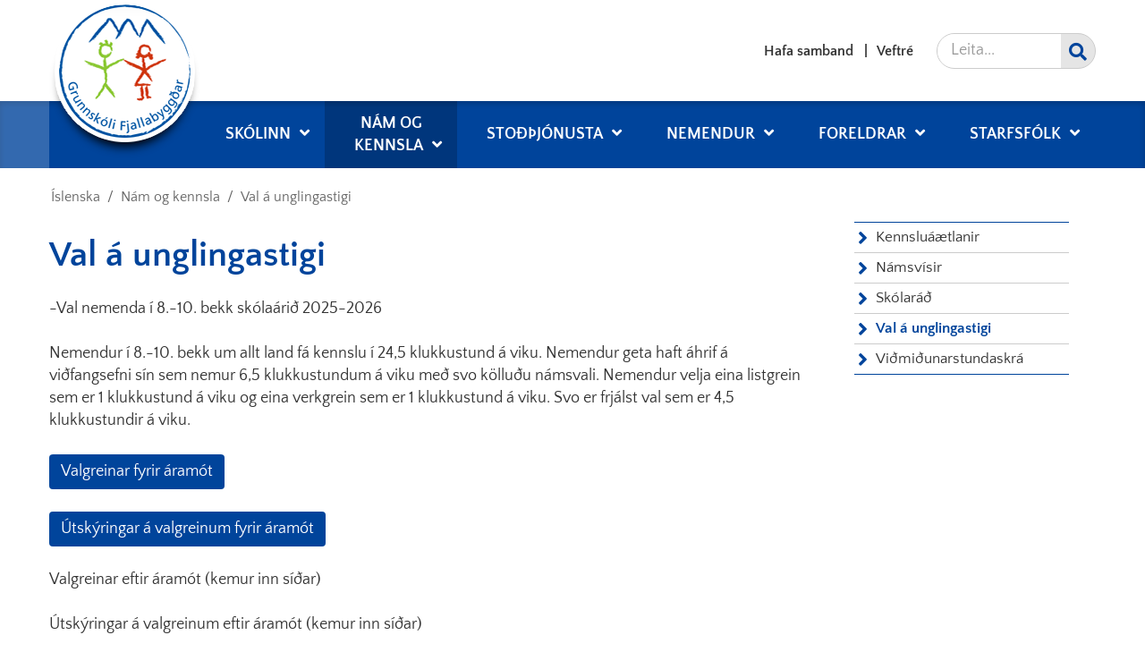

--- FILE ---
content_type: text/html; charset=UTF-8
request_url: https://www.grunnskoli.fjallabyggd.is/is/namogkennsla/val-a-unglingastigi
body_size: 5777
content:
<!DOCTYPE html>
<!--
		Stefna ehf. - Moya Vefumsjónarkerfi
		- - - - - - - - - - - - - - - - - -
		http://www.moya.is
		Moya - útgáfa 1.16.2		- - - - - - - - - - - - - - - - - -
-->
<html xmlns="http://www.w3.org/1999/xhtml" lang="is">
<head>
	<meta http-equiv="X-UA-Compatible" content="IE=edge">
	<meta name="viewport" content="width=device-width, initial-scale=1.0">
	<meta charset="UTF-8">
	<meta name="author" content="Fjallabyggð" >
	<meta name="generator" content="Moya 1.16.2" >
	<meta property="og:title" content="Val &aacute; unglingastigi">
	<meta property="og:url" content="https://www.grunnskoli.fjallabyggd.is/is/namogkennsla/val-a-unglingastigi">
	<meta property="og:site_name" content="Grunnsk&oacute;li Fjallabygg&eth;ar">
	<meta property="og:updated_time" content="1749645672">
	<meta property="og:locale" content="is_IS">
	<meta property="og:type" content="article">

	<title>Val á unglingastigi | Grunnskóli Fjallabyggðar</title>
	<link href="/static/themes/2019/theme.css?v=564ab32bfc" rel="stylesheet" media="all" type="text/css" />
	<link href="/is/moya/feed" rel="alternate" type="application/rss+xml" title="RSS - Fréttir" >
	<link href="/favicon.ico" rel="icon" type="image/x-icon" >
	<link href="/favicon.ico" rel="shortcut icon" type="image/x-icon" >
		<link rel="apple-touch-icon" sizes="152x152" href="/static/themes/2019/favicon/apple-touch-icon.png?v=2f5b1e18bc">
	<link rel="icon" type="image/png" sizes="32x32" href="/static/themes/2019/favicon/favicon-32x32.png?v=68ee576924">
	<link rel="icon" type="image/png" sizes="16x16" href="/static/themes/2019/favicon/favicon-16x16.png?v=1f6c89e8ad">
	<link rel="manifest" href="/static/themes/2019/favicon/site.webmanifest">
	<link rel="mask-icon" href="/static/themes/2019/favicon/safari-pinned-tab.svg?v=fbc9b9445d" color="#5bbad5">
	<link rel="shortcut icon" href="/static/themes/2019/favicon/favicon.ico?v=f64146233b">
	<meta name="msapplication-TileColor" content="#da532c">
	<meta name="msapplication-config" content="/static/themes/2019/favicon/browserconfig.xml">
	<meta name="theme-color" content="#ffffff">
</head>
<body class="skoli2 page">
	<a id="siteTop" class="hide">&nbsp;</a>
		
	<div id="fb-root"></div>
	<script>(function(d, s, id) {
			var js, fjs = d.getElementsByTagName(s)[0];
			if (d.getElementById(id)) return;
			js = d.createElement(s); js.id = id;
			js.src = "//connect.facebook.net/is_IS/sdk.js#xfbml=1&version=v2.0";
			fjs.parentNode.insertBefore(js, fjs);
		}(document, 'script', 'facebook-jssdk'));
	</script>

	<div id="page">

				<div id="header">
			<div class="pw">
				<div class="logo">
					<a href="/is">
						<img alt="Grunnskóli Fjallabyggðar" src="/static/themes/2019/images/logo.png?v=82ab7baa22"/>
					</a>
				</div>
			</div>
		</div>
						<div id="mainmenu" role="navigation">
			<div class="pw">
				<ul class="menu mmLevel1 " id="mmm-5"><li class="ele-skolinn si level1 children first goto ord-1"><a href="/is/skolinn"><span>Sk&oacute;linn</span></a><ul class="menu mmLevel2 " id="mmm-15"><li class="ele-um-skolann si level2 children first ord-1"><a href="/is/skolinn/um-skolann"><span>Um sk&oacute;lann</span></a><ul class="menu mmLevel3 " id="mmm-441"><li class="ele-staerdfraedinam-i-grunnskola-fjallabyggdar si level3 first ord-1"><a href="/is/skolinn/um-skolann/staerdfraedinam-i-grunnskola-fjallabyggdar"><span>St&aelig;r&eth;fr&aelig;&eth;in&aacute;m &iacute; Grunnsk&oacute;la Fjallabygg&eth;ar</span></a></li><li class="ele-uppeldi-til-abyrgdar si level3 ord-2"><a href="/is/skolinn/um-skolann/uppeldi-til-abyrgdar"><span>Uppeldi til &aacute;byrg&eth;ar</span></a></li><li class="ele-vinatta si level3 ord-3"><a href="/is/skolinn/um-skolann/vinatta"><span>Vin&aacute;ttusk&oacute;li</span></a></li><li class="ele-eflum-lestrarfaerni-glaerukynning-fra-laesisteymi-gf si level3 last ord-4"><a href="/is/skolinn/um-skolann/eflum-lestrarfaerni-glaerukynning-fra-laesisteymi-gf"><span>Eflum lestrarf&aelig;rni </span></a></li></ul></li><li class="ele-stefna-skolans si level2 ord-2"><a href="https://www.grunnskoli.fjallabyggd.is/static/files/ymsar-aaetlanir/stefna-grunnskola-fjallabyggdar.pdf"><span>Stefna sk&oacute;lans</span></a></li><li class="ele-ad-byrja-i-grunnskola si level2 children goto ord-3"><a href="/is/skolinn/ad-byrja-i-grunnskola"><span>A&eth; byrja &iacute; grunnsk&oacute;la</span></a><ul class="menu mmLevel3 " id="mmm-522"><li class="ele-reglur-um-umsoknir-og-innritun si level3 first last ord-1"><a href="/is/skolinn/ad-byrja-i-grunnskola/reglur-um-umsoknir-og-innritun"><span>Reglur um ums&oacute;knir og innritun</span></a></li></ul></li><li class="ele-skolareglur si level2 ord-4"><a href="https://sites.google.com/grunnskoli.fjallabyggd.is/gfskolareglur/heim"><span>Sk&oacute;lareglur</span></a></li><li class="ele-verkferlar-vegna-astundunar si level2 ord-5"><a href="https://www.grunnskoli.fjallabyggd.is/static/files/verkferlar/pdf.pdf"><span>Verkferlar vegna &aacute;stundunar</span></a></li><li class="ele-skoladagatal-2024-2025 si level2 ord-6"><a href="/is/skolinn/skoladagatal-2024-2025"><span>Sk&oacute;ladagatal 2025-2026</span></a></li><li class="ele-matsedill si level2 ord-7"><a href="https://www.grunnskoli.fjallabyggd.is/static/files/matsedlar/2025-2026/matsedill-januarmanadar-2026.pdf"><span>Matse&eth;ill</span></a></li><li class="ele-starfsfolk si level2 children ord-8"><a href="/is/skolinn/starfsfolk"><span>Starfsf&oacute;lk</span></a><ul class="menu mmLevel3 " id="mmm-21"><li class="ele-simenntunaraaetlun si level3 first last ord-1"><a href="https://www.grunnskoli.fjallabyggd.is/static/files/simenntunaraaetlun/simenntunaraaetlun-2022-2023.pdf"><span>S&iacute;menntunar&aacute;&aelig;tlun</span></a></li></ul></li><li class="ele-starfsaaetlun si level2 ord-9"><a href="https://sites.google.com/grunnskoli.fjallabyggd.is/gfstarfsaaetlun/heim"><span>Starfs&aacute;&aelig;tlun</span></a></li><li class="ele-skolanamskra si level2 ord-10"><a href="https://sites.google.com/grunnskoli.fjallabyggd.is/gfskolanamskra/heim"><span>Sk&oacute;lan&aacute;mskr&aacute;</span></a></li><li class="ele-mottokuaaetlanir si level2 children goto ord-11"><a href="/is/skolinn/mottokuaaetlanir"><span>M&oacute;tt&ouml;ku&aacute;&aelig;tlanir</span></a><ul class="menu mmLevel3 " id="mmm-523"><li class="ele-mottokuaaetlun-nemenda si level3 first ord-1"><a href="/is/skolinn/mottokuaaetlanir/mottokuaaetlun-nemenda"><span>M&oacute;tt&ouml;ku&aacute;&aelig;tlun nemenda</span></a></li><li class="ele-mottokuaaetlanir si level3 last ord-2"><a href="/is/skolinn/mottokuaaetlanir/mottokuaaetlanir"><span>M&oacute;tt&ouml;ku&aacute;&aelig;tlun nemenda me&eth; s&eacute;r&thorn;arfir</span></a></li></ul></li><li class="ele-vidbragdsaaetlun-ef-skolaakstur-fellur-nidur si level2 children goto ord-12"><a href="/is/skolinn/vidbragdsaaetlun-ef-skolaakstur-fellur-nidur"><span>Vi&eth;brag&eth;s&aacute;&aelig;tlun ef sk&oacute;laakstur fellur ni&eth;ur</span></a><ul class="menu mmLevel3 " id="mmm-566"><li class="ele-vidbragdsaaetlun-ef-skolaakstur-fellur-nidur si level3 first last ord-1"><a href="https://www.grunnskoli.fjallabyggd.is/is/moya/page/vidbragdsaaetlun-ef-skolaakstur-fellur-nidur-vegna-ovedurs-eda-ofaerdar"><span>Vi&eth;brag&eth;s&aacute;&aelig;tlun ef sk&oacute;laakstur fellur ni&eth;ur</span></a></li></ul></li><li class="ele-ymsar-aaetlanir si level2 children ord-13"><a href="/is/skolinn/ymsar-aaetlanir"><span>&Yacute;msar &aacute;&aelig;tlanir</span></a><ul class="menu mmLevel3 " id="mmm-519"><li class="ele-vidbragdsaaetlun si level3 first ord-1"><a href="/is/skolinn/ymsar-aaetlanir/vidbragdsaaetlun"><span>Vi&eth;brag&eth;s&aacute;&aelig;tlun gegn &aacute;f&ouml;llum</span></a></li><li class="ele-olweus si level3 last ord-2"><a href="/is/skolinn/ymsar-aaetlanir/olweus"><span>Olweus-eineltis&aacute;&aelig;tlun</span></a></li></ul></li><li class="ele-mat-a-skolastarfi si level2 ord-14"><a href="/is/skolinn/mat-a-skolastarfi"><span>Mat &aacute; sk&oacute;lastarfi</span></a></li><li class="ele-thjonusta si level2 children goto ord-15"><a href="/is/skolinn/thjonusta"><span>&THORN;j&oacute;nusta</span></a><ul class="menu mmLevel3 " id="mmm-442"><li class="ele-motuneyti si level3 children first ord-1"><a href="/is/skolinn/thjonusta/motuneyti"><span>M&ouml;tuneyti</span></a><ul class="menu mmLevel4 " id="mmm-451"><li class="ele-matsedlar-2024-2025 si level4 first last ord-1"><a href="/is/skolinn/thjonusta/motuneyti/matsedlar-2024-2025"><span>Matse&eth;lar 2025-2026</span></a></li></ul></li><li class="ele-skolaakstur si level3 ord-2"><a href="/is/skolinn/thjonusta/skolaakstur"><span>Sk&oacute;laakstur</span></a></li><li class="ele-skolavistun si level3 children last goto ord-3"><a href="/is/skolinn/thjonusta/skolavistun"><span>Sk&oacute;lavistun</span></a><ul class="menu mmLevel4 " id="mmm-479"><li class="ele-lengd-vidvera si level4 first last ord-1"><a href="/is/skolinn/thjonusta/skolavistun/lengd-vidvera" target="_blank"><span>Sk&oacute;lavistun</span></a></li></ul></li></ul></li><li class="ele-samstarf-vid-onnur-skolastig si level2 children goto ord-16"><a href="/is/skolinn/samstarf-vid-onnur-skolastig"><span>Samstarf vi&eth; &ouml;nnur sk&oacute;lastig</span></a><ul class="menu mmLevel3 " id="mmm-521"><li class="ele-samstarf-vid-mtr si level3 first last ord-1"><a href="/is/skolinn/samstarf-vid-onnur-skolastig/samstarf-vid-mtr"><span>Samstarf vi&eth; MTR</span></a></li></ul></li><li class="ele-laus-storf si level2 last ord-17"><a href="/is/skolinn/laus-storf"><span>Laus st&ouml;rf</span></a></li></ul></li><li class="ele-namogkennsla si level1 selectedLevel1 children goto ord-2"><a href="/is/namogkennsla"><span>N&aacute;m og kennsla</span></a><ul class="menu mmLevel2 " id="mmm-443"><li class="ele-nams-og-kennsluaaetlanir si level2 first ord-1"><a href="https://sites.google.com/grunnskoli.fjallabyggd.is/gfnamsvisir/heim"><span>Kennslu&aacute;&aelig;tlanir</span></a></li><li class="ele-namsvisir si level2 ord-2"><a href="https://sites.google.com/grunnskoli.fjallabyggd.is/gfnamsvisir/heim"><span>N&aacute;msv&iacute;sir </span></a></li><li class="ele-skolarad si level2 children ord-3"><a href="/is/namogkennsla/skolarad"><span>Sk&oacute;lar&aacute;&eth;</span></a><ul class="menu mmLevel3 " id="mmm-23"><li class="ele-fundargerdir-skolarads si level3 first ord-1"><a href="/is/namogkennsla/skolarad/fundargerdir-skolarads"><span>Fundarger&eth;ir sk&oacute;lar&aacute;&eth;s</span></a></li><li class="ele-abyrgd-og-skyldur si level3 last ord-2"><a href="/is/namogkennsla/skolarad/abyrgd-og-skyldur"><span>&Aacute;byrg&eth; og skyldur </span></a></li></ul></li><li class="ele-val-a-unglingastigi si level2 selectedLevel2 active ord-4"><a href="/is/namogkennsla/val-a-unglingastigi"><span>Val &aacute; unglingastigi</span></a></li><li class="ele-vidmidunarstundaskra si level2 last ord-5"><a href="https://www.grunnskoli.fjallabyggd.is/static/files/Stefnurogaaetlun/vidmidunarstundaskra-2022-2023.pdf"><span>Vi&eth;mi&eth;unarstundaskr&aacute;</span></a></li></ul></li><li class="ele-stodthjonusta si level1 children goto ord-3"><a href="/is/stodthjonusta"><span>Sto&eth;&thorn;j&oacute;nusta</span></a><ul class="menu mmLevel2 " id="mmm-530"><li class="ele-stodteymi si level2 children first ord-1"><a href="/is/stodthjonusta/stodteymi"><span>Sto&eth;teymi</span></a><ul class="menu mmLevel3 " id="mmm-166"><li class="ele-serkennsla si level3 first ord-1"><a href="/is/stodthjonusta/stodteymi/serkennsla"><span>S&eacute;rkennsla</span></a></li><li class="ele-idjuthjalfun si level3 ord-2"><a href="/is/stodthjonusta/stodteymi/idjuthjalfun"><span>Sk&oacute;lar&aacute;&eth;gjafi</span></a></li><li class="ele-throskathjalfi si level3 ord-3"><a href="/is/stodthjonusta/stodteymi/throskathjalfi"><span>&THORN;roska&thorn;j&aacute;lfi</span></a></li><li class="ele-einstaklingsbundin-tilfaersluaaetlun si level3 last ord-4"><a href="/is/stodthjonusta/stodteymi/einstaklingsbundin-tilfaersluaaetlun"><span>Einstaklingsbundin tilf&aelig;rslu&aacute;&aelig;tlun</span></a></li></ul></li><li class="ele-skolaheilsugaesla si level2 ord-2"><a href="/is/stodthjonusta/skolaheilsugaesla"><span>Sk&oacute;laheilsug&aelig;sla</span></a></li><li class="ele-farsaeld-barna si level2 last ord-3"><a href="/is/stodthjonusta/farsaeld-barna"><span>Fars&aelig;ld barna</span></a></li></ul></li><li class="ele-nemendur si level1 children goto ord-4"><a href="/is/nemendur"><span>Nemendur</span></a><ul class="menu mmLevel2 " id="mmm-518"><li class="ele-nemendur si level2 first ord-1"><a href="/is/nemendur/nemendur"><span>Ungmennar&aacute;&eth;</span></a></li><li class="ele-nemendarad si level2 ord-2"><a href="/is/nemendur/nemendarad"><span>Nemendar&aacute;&eth;</span></a></li><li class="ele-chromebook-samningur si level2 ord-3"><a href="https://www.grunnskoli.fjallabyggd.is/static/files/eydublod/samningur-um-afnot-af-chromebook-fartolvu-1-.pdf"><span>Chromebook samningur</span></a></li><li class="ele-nemendahandbok-fyrir-mentor si level2 last ord-4"><a href="https://www.grunnskoli.fjallabyggd.is/static/files/nemendur/handbok-fyrir-nemendur_agust2025.pdf"><span>Nemendahandb&oacute;k fyrir Mentor</span></a></li></ul></li><li class="ele-foreldrar si level1 children goto ord-5"><a href="/is/foreldrar"><span>Foreldrar</span></a><ul class="menu mmLevel2 " id="mmm-474"><li class="ele-foreldrafelag-1 si level2 children first ord-1"><a href="/is/foreldrar/foreldrafelag-1"><span>Foreldraf&eacute;lag</span></a><ul class="menu mmLevel3 " id="mmm-470"><li class="ele-fundagerdir si level3 first last ord-1"><a href="/is/foreldrar/foreldrafelag-1/fundagerdir"><span>Fundarger&eth;ir foreldraf&eacute;lagsins</span></a></li></ul></li><li class="ele-foreldrafelag si level2 ord-2"><a href="/is/foreldrar/foreldrafelag"><span>Samstarf heimilis og sk&oacute;la</span></a></li><li class="ele-utivistarreglurnar si level2 ord-3"><a href="https://www.grunnskoli.fjallabyggd.is/static/files/foreldrar/utivistartimi-barna-.png"><span>&Uacute;tivistarreglurnar</span></a></li><li class="ele-frodleiksefni-fyrir-foreldra-grunnskolabarna si level2 ord-4"><a href="https://padlet.com/siggasta/gu3ogtdfpqxd"><span>Fr&oacute;&eth;leiksefni fyrir foreldra grunnsk&oacute;labarna</span></a></li><li class="ele-handbok-mentor si level2 last ord-5"><a href="https://www.grunnskoli.fjallabyggd.is/static/files/foreldrar/handbok-fyrir-adstandendur_agust_2025.pdf"><span>Foreldrahandb&oacute;k fyrir Mentor   </span></a></li></ul></li><li class="ele-starfsfolk si level1 children last goto ord-6"><a href="/is/starfsfolk"><span>Starfsf&oacute;lk</span></a><ul class="menu mmLevel2 " id="mmm-525"><li class="ele-vinnustund si level2 first ord-1"><a href="https://fjallabyggd.vinnustund.is/VS_MX/VSLoginX.jsp?businessgroup=29"><span>Vinnustund </span></a></li><li class="ele-vefpostur-starfsmanna si level2 last ord-2"><a href="https://outlook.office.com/mail/inbox"><span>Vefp&oacute;stur starfsmanna</span></a></li></ul></li></ul>			</div>
		</div>
				<div id="qn">
			<div class="pw">
				<div class="wrap">
					<div id="quickLinks">
						<ul class="menu mmLevel1 " id="qn-5"><li class="ele-hafa-samband qn si level1 first ord-1"><a href="/is/hafa-samband"><span>Hafa samband</span></a></li><li class="ele-veftre qn si level1 last ord-2"><a href="/is/veftre"><span>Veftr&eacute;</span></a></li></ul>
					</div>
					<div id="social">
											</div>
					<div id="searchBox">
						<form id="searchForm" name="searchForm" method="get" action="/is/moya/search/index/search">
<div id="elm_q" class="elm_text elm"><label for="q" class="noscreen optional">Leita</label>

<span class="lmnt"><input type="text" name="q" id="q" value="" placeholder="Leita..." class="text searchQ"></span></div>
<div id="elm_submit" class="elm_submit elm">
<input type="submit" id="searchSubmit" value="Leita"></div></form>					</div>
				</div>
			</div>
		</div>
				<div id="bc">
			
<div id="breadcrumbs" class="box">
	
        <div class="boxText">
		<a href="/is" class="first">Íslenska</a><span class="sep"> / </span><a href="/is/namogkennsla">Nám og kennsla</a><span class="sep"> / </span><a href="/is/namogkennsla/val-a-unglingastigi" class="last">Val á unglingastigi</a>
	</div>
</div>		</div>
		
		<div id="pageContainer">
						<div id="contentContainer">
				<div class="row">
					<div id="main" role="main">

						<div id="notice">
							
						</div>
													<div class="box"><div class="boxTitle"><h1>Val á unglingastigi</h1></div><div class="boxText">

<div class="entry ">
	<div class="entryContent">
		<p id="E2379">-Val nemenda í 8.-10. bekk skólaárið 2025-2026</p>
<p id="E2384">Nemendur í 8.-10. bekk um allt land fá kennslu í 24,5 klukkustund á viku. Nemendur geta haft áhrif á viðfangsefni sín sem nemur 6,5 klukkustundum á viku með svo kölluðu námsvali. Nemendur velja eina listgrein sem er 1 klukkustund á viku og eina verkgrein sem er 1 klukkustund á viku. Svo er frjálst val sem er 4,5 klukkustundir á viku.</p>
<p><a class="btn btn-primary" href="/static/files/Val/valsedill-haustonn-2025-2026.pdf">Valgreinar fyrir áramót</a></p>
<p><a class="btn btn-primary" href="https://www.grunnskoli.fjallabyggd.is/static/files/Val/greinargerd-med-vali-haustonn-2025-2026.pdf">Útskýringar á valgreinum fyrir áramót</a></p>
<p>Valgreinar eftir áramót (kemur inn síðar)</p>
<p>Útskýringar á valgreinum eftir áramót (kemur inn síðar)</p>
<p><a class="btn btn-primary" href="/static/files/Val/undanthaga-eydublad.pdf">Umsóknareyðublað vegna undanþágu frá valgreinum</a></p>
<p id="E2405">Eins og fyrri ár geta nemendur sótt nám í einstökum greinum á framhaldsskólastigi. Í ár geta nemendur stundað staðnám í MTR og eiga kost á að sækja um fleiri greinar en hefur verið.</p>	</div>
</div>
</div>
</div>
						
					</div>

					<div id="sidebar" role="complementary">
						<div id="box_sitemap_1" class="box box_sitemap box_ord_1 first"><div class="boxText"><ul class="menu mmLevel2 " id="-443"><li class="ele-nams-og-kennsluaaetlanir si level2 first ord-1"><a href="https://sites.google.com/grunnskoli.fjallabyggd.is/gfnamsvisir/heim"><span>Kennslu&aacute;&aelig;tlanir</span></a></li><li class="ele-namsvisir si level2 ord-2"><a href="https://sites.google.com/grunnskoli.fjallabyggd.is/gfnamsvisir/heim"><span>N&aacute;msv&iacute;sir </span></a></li><li class="ele-skolarad si level2 children ord-3"><a href="/is/namogkennsla/skolarad"><span>Sk&oacute;lar&aacute;&eth;</span></a><ul class="menu mmLevel3 hide" id="-23"><li class="ele-fundargerdir-skolarads si level3 first ord-1"><a href="/is/namogkennsla/skolarad/fundargerdir-skolarads"><span>Fundarger&eth;ir sk&oacute;lar&aacute;&eth;s</span></a></li><li class="ele-abyrgd-og-skyldur si level3 last ord-2"><a href="/is/namogkennsla/skolarad/abyrgd-og-skyldur"><span>&Aacute;byrg&eth; og skyldur </span></a></li></ul></li><li class="ele-val-a-unglingastigi si level2 selectedLevel2 active ord-4"><a href="/is/namogkennsla/val-a-unglingastigi"><span>Val &aacute; unglingastigi</span></a></li><li class="ele-vidmidunarstundaskra si level2 last ord-5"><a href="https://www.grunnskoli.fjallabyggd.is/static/files/Stefnurogaaetlun/vidmidunarstundaskra-2022-2023.pdf"><span>Vi&eth;mi&eth;unarstundaskr&aacute;</span></a></li></ul></div>
</div>
					</div>
				</div>
			</div>

			
		</div>
		<div id="mainmenuToggle">
			<span class="first"></span>
			<span class="middle"></span>
			<span class="last"></span>
		</div>
	</div>
	<div id="footer">
				<div id="footer1" class="count3">
			<div class="pw">
				<div class="row">
					<div id="box_pagecontent_2" class="box box_pagecontent box_ord_1 first"><div class="boxTitle"><h3>Grunnskóli Fjallabyggðar</h3></div><div class="boxText"><table class="md" style="width: 100.02%;" border="0">
<tbody>
<tr>
<td style="width: 49.9814%;">Tjarnarstígur&nbsp; | &nbsp;625 Ólafsfjörður<br>Norðurgata&nbsp; &nbsp; | &nbsp;580 Siglufjörður<br><br>
<p>Sími á skrifstofu: 464-9150<br>Netfang: ritari@fjallaskolar.is</p>
</td>
<td style="width: 49.9814%;">
<p>Skrifstofa skólans er opin frá <br>kl. 07:40 - 14:00</p>
<p>&nbsp;</p>
</td>
</tr>
</tbody>
</table>
<div class="box box_id">
<p>&nbsp;</p>
<p>&nbsp;</p>
</div></div>
</div>
<div id="box_pagecontent_3" class="box box_pagecontent box_ord_2"><div class="boxText"><table class="md" style="width: 100.03%; height: 25.6667px;" border="0">
<tbody>
<tr style="height: 25.6667px;">
<td style="width: 49.9554%; height: 25.6667px;"><a href="https://www.facebook.com/grunnskolifjallabyggdar/">Hér getur þú fylgst með okkur á Facebook</a></td>
<td style="width: 49.9554%; height: 25.6667px;">&nbsp;</td>
</tr>
</tbody>
</table>
<div id="box_html_16" class="box box_html box_ord_3 last"></div>
<div class="skiptranslate goog-te-gadget" dir="ltr">&nbsp;</div>
<div class="skiptranslate goog-te-gadget" dir="ltr">
<p>&nbsp;</p>
<p>&nbsp;</p>
</div>
<p>
<script type="text/javascript">
function googleTranslateElementInit() {
  new google.translate.TranslateElement({pageLanguage: 'is'}, 'google_translate_element');
}
</script>
</p></div>
</div>
<div id="box_html_33" class="box box_html box_ord_4 last"><div class="boxTitle"><h3>Tungumál</h3></div><div class="boxText"><div id="google_translate_element"></div>

<script type="text/javascript">
function googleTranslateElementInit() {
  new google.translate.TranslateElement({pageLanguage: 'is'}, 'google_translate_element');
}
</script>

<script type="text/javascript" src="//translate.google.com/translate_a/element.js?cb=googleTranslateElementInit"></script>
</div>
</div>
				</div>
			</div>
		</div>
							<div id="footer2" class="count1">
				<div class="pw">
					<div class="row">
						<div id="box_pagecontent_4" class="box box_pagecontent box_ord_1 first"><div class="boxText"><div class="box box_id">
<p><span style="font-family: inherit; font-size: 1em; background-color: transparent;">Tilkynningar um leyfi eða veikindi nemenda á </span><a style="font-family: inherit; font-size: 1em;" href="https://www.infomentor.is/">Mentor </a><span style="font-family: inherit; font-size: 1em; background-color: transparent;">eða </span>í síma 464-9150/ <a href="mailto:ritari@fjallaskolar.is">ritari@fjallaskolar.is</a></p>
</div>
<div class="box box_id">
<p>Kt. 580706-0880</p>
</div>
<p style="text-align: left;"><strong><a href="https://sites.google.com/grunnskoli.fjallabyggd.is/uppskriftirogfraedsla/heim"><img src="/static/files/Heimasida/2021-2022/tempfileforshare_20220120-093019.jpg" alt="" width="392" height="261"></a>&nbsp; &nbsp; &nbsp;<a href="https://sites.google.com/view/namsfjallid/heim"><img src="/static/files/namstenglar/namsfjallid" alt="" width="443" height="249"></a></strong></p></div>
</div>
					</div>
				</div>
			</div>
			</div>
	<script src="//ajax.googleapis.com/ajax/libs/jquery/1.11.1/jquery.min.js"></script>
	<script src="//ajax.googleapis.com/ajax/libs/jqueryui/1.11.2/jquery-ui.min.js"></script>
		<script type="text/javascript" src="/_moya/javascripts/dist/bundle.min.js?v=1769645797"></script>	<script src="/static/themes/2019/js/moya.min.js?v=809a10bd7d"></script>
	<script src="/static/themes/2019/js/site.min.js?v=6c16b8d38e"></script>
	
<script type="text/javascript">
<!--//--><![CDATA[//><!--
moya.division = 'is';
moya.lang = 'is';
moya.fancybox.init();
$(function() { $("a.fancybox").fancybox({ helpers:{ title:{ type:"inside" },media:true },openEffect:"elastic",closeEffect:"elastic" }); });
$(function() { $("a.slideshow").fancybox({ helpers:{ title:{ type:"inside" },buttons:true,media:true },openEffect:"elastic",closeEffect:"elastic",playSpeed:4000,prevEffect:"none",nextEffect:"none",closeBtn:false }); });
$(function() { $("img.responsive").responsiveImg(); });

//--><!]]>
</script>
</body>
</html>


--- FILE ---
content_type: application/javascript
request_url: https://www.grunnskoli.fjallabyggd.is/static/themes/2019/js/site.min.js?v=6c16b8d38e
body_size: 38251
content:
var site=site||{};site.inits=[],site.window={scrollPosition:0},site.device={isTouch:function(){try{return document.createEvent("TouchEvent"),!0}catch(e){return!1}}},site.layout={rowWrap:function(e,t,a){null==t&&(t=e),null==a&&(a=""),$(e).nextUntil(t).andSelf().add(t).wrapAll("<div class='row "+a+"'></div>")}},site.owl={init:function(e,t){var a=$(e);a.length>0&&(a.addClass("owl-carousel"),a.owlCarousel(t))}},site.slider={init:function(){if(!$("body").hasClass("frontpage"))return!1;$("#slider li").length>1&&site.owl.init("#slider ul",{loop:!0,dots:!1,nav:!0,items:1,navText:["",""],stopOnHover:!0,autoplay:!0,autoplayTimeout:8e3,autoplayHoverPause:!0,animateOut:"fadeOut",animateIn:"fadeIn"})}},site.quickLinks={init:function(){$("ul","#quickLinks")&&$("#mainmenu .pw").append($("ul","#quickLinks").clone().addClass("menu mmLevel1 quickLinks"))}},$((function(){$.each(site.inits,(function(e,t){new Function(t)()})),site.quickLinks.init(),site.slider.init(),$(".login").bind("click",(function(e){e.preventDefault(),window.location="/moya"}))})),Calendar=window.Calendar||{},Calendar.admin=Calendar.admin||{},Calendar.admin.init=function(e,t){Calendar.admin.form=$(e),Calendar.admin.lang=Calendar.admin.lang||{},t=t||{},Calendar.admin.lang=$.extend(t,Calendar.admin.lang),$("#start_date").bind("change",(function(){var e=$("#start_date"),t=$("#finish_date"),a=e.val().split("."),s=a[2]+a[1]+a[0],r=t.val().split("."),i=r[2]+r[1]+r[0];(""==t.val()||i<s)&&$("#finish_date").val(e.val()),$("#finish_date").datepicker("option","minDate",new Date(a[2],a[1]-1,a[0]))})),$("#start_time, #finish_time").bind("keyup",(function(){Calendar.admin.validateTime($(this))})),$("#repeatType").bind("change",(function(){$(".hideable").addClass("hide"),$("."+$(this).val()).removeClass("hide")})).trigger("change"),$("#month_type-element .radio").bind("change",(function(){var e=new String($("#start_date").val()).split("."),t=new Date(e[2],e[1]-1,e[0]);if("day"==$(this).val()){a=(a=Calendar.admin.lang.calendarRepeatMonthDayNotice).replace("%day%",t.getDate())}else{var a,s=[Calendar.admin.lang.calendarSundayLCTH,Calendar.admin.lang.calendarMondayLCTH,Calendar.admin.lang.calendarTuesdayLCTH,Calendar.admin.lang.calendarWednesdayLCTH,Calendar.admin.lang.calendarThursdayLCTH,Calendar.admin.lang.calendarFridayLCTH,Calendar.admin.lang.calendarSaturdayLCTH];a=(a=(a=Calendar.admin.lang.calendarRepeatMonthWeekdayNotice).replace("%week%",Math.ceil(t.getDate()/7))).replace("%weekday%",s[t.getDay()])}$("#month_type-after").length<1&&$("#month_type-element").after('<div id="month_type-after"></div>'),$("#month_type-after").html(a)})),$("#month_type-element .radio:checked").trigger("change"),Calendar.admin.form.find("input.submit").bind("click",(function(e){var t=$("#repeatDialog");t.length>0&&(e.preventDefault(),t.dialog({width:420,modal:!0,buttons:[{text:Calendar.admin.lang.calendarRepeatSaveSingle,click:function(){$("#saveType",Calendar.admin.form).val("single"),Calendar.admin.form.submit()}},{text:Calendar.admin.lang.calendarRepeatSaveTrailing,click:function(){$("#saveType",Calendar.admin.form).val("trailing"),Calendar.admin.form.submit()}}]}))})),Calendar.admin.map("#location")},Calendar.admin.map=function(e){$(e).keypress((function(e){13===e.which&&e.preventDefault()}))},Calendar.admin.validateTime=function(e){var t=e.val();e.css("background","#fff"),null===t.match(/^([0-1][0-9]:[0-5][0-9])|(2[0-3]:[0-5][0-9])$/)&&e.css("background","#fff0f0")},Calendar.admin.upload={init:function(e,t){$("ul#images").sortable({opacity:.8,update:function(a,s){var r=$(this);r.sortable("disable").addClass("disabled"),$.post(e.sort,$(this).sortable("serialize"),(function(e){!0!==e.success&&(moya.message.add(t.galleryErrorOnSave),r.sortable("cancel")),r.removeClass("disabled"),r.sortable("enable")}))}}),$("#ffile").uploadify({uploader:"/_moya/js/jquery/uploadify/uploadify.swf",script:e.script,cancelImg:"/_moya/js/jquery/uploadify/cancel.png",auto:!0,multi:!0,folder:"/tmp",fileDesc:t.galleryImageUploadFileDescription,fileExt:"*.jpg;*.jpeg;*.gif;*.png;*.JPG;*.JPEG;*.GIF;*.PNG",buttonText:t.pilotImageAdd,queueID:"ffileQueue",onError:function(){$("#notice").html('<div class="message"><div class="error">'+t.galleryErrorOnSave+"</div></div>")},onComplete:function(e,a,s,r){var i=$("#notice");switch(r){case"noAlbum":i.html('<div class="message"><div class="error">'+t.galleryErrorNoAlbumName+"</div></div>");break;case"noSave":i.html('<div class="message"><div class="error">'+t.galleryErrorOnSave+"</div></div>")}},onAllComplete:function(){window.location.reload()}})}},Calendar.admin.langs=function(){"use strict";return{init:function(){$("#calendar").find("form.lang").each((function(){(function(e){var t=function(e){return e.data("langs").split(",")}(e);if(t.length>1){var a=e.hasClass("ui-tabs"),s=$("<ul/>").addClass("langPicker ui-widget-header ui-corner-all");a&&s.addClass("usingTabs"),$.each(t,(function(t,a){var r=$("<li/>").addClass("ui-corner-all "+a).attr("rel",a).attr("title",a);r.append($("<span/>").text(a)),r.click((function(){!function(e,t){var a=e.find("div.elm.lang"),s=$(t),r=s.attr("rel");a.filter(".lang_"+r).show(),a.not(".lang_"+r).hide(),s.parent().find("li").removeClass("selected"),s.addClass("selected")}(e,this)})),s.append(r)})),s.find("li").first().trigger("click"),e.before(s)}})($(this))}))}}}(Calendar.admin),document.addEventListener("DOMContentLoaded",(function(){jQuery(Calendar.admin.langs.init)})),Croppie=window.Croppie||{},Croppie.extension="png",Croppie.c=null,Croppie.init=function(e){if(void 0===e||void 0===e.preview)return!1;var t=e.options?e.options:{},a=e.width?e.width:400,s=e.ratio?e.ratio:.667,r=e.outputWidth?e.outputWidth:1200;if(Croppie.c=$(e.preview).croppie($.extend({viewport:{width:a,height:a*s},boundary:{width:a,height:a*s},enableExif:!0,update:function(t){Croppie.c.croppie("result",{type:"canvas",format:Croppie.extension,quality:"1",size:{width:r}}).then((function(t){$(e.output).val(t)}))}},t)),$(e.upload)&&$(e.upload).length>0&&$(e.upload).on("change",(function(){!function(e){if(e.files&&e.files[0]){Croppie.extension=e.files[0].type.split("/").pop();var t=new FileReader;t.onload=function(e){Croppie.c.croppie("bind",{url:e.target.result})},t.readAsDataURL(e.files[0])}else alert("Sorry - you're browser doesn't support the FileReader API")}(this)})),$(e.output)&&$(e.output).length>0){Croppie.c.croppie("bind",{url:$(e.output).val()});var i=/^data:image\/(.*);base64/i.exec($(e.output).val());i&&(Croppie.extension=i[1])}},Calendar=window.Calendar||{},Calendar.init=function(e,t){var a=$(e);Calendar.initFilter(a),Calendar.initNav(a),Calendar.initFullCalendar(a,t)},Calendar.initNav=function(e){var t=$(".calendarContent",e);$(".calendarHeader .prevMonth",e).click((function(e){e.preventDefault(),t.fullCalendar("prev")})),$(".calendarHeader .nextMonth",e).click((function(e){e.preventDefault(),t.fullCalendar("next")}))},Calendar.initFilter=function(e){$(".calendarCategories a",e).click((function(t){t.preventDefault();var a=$(this),s=a.parents("li");if(a.hasClass("all"))$(".calendarCategories li:not(.all)").removeClass("active"),s.addClass("active");else{var r=$(".calendarCategories a.all").parents("li");s.hasClass("active")?(s.removeClass("active"),0===$(".calendarCategories .active").length&&r.addClass("active")):(r.removeClass("active"),s.addClass("active"))}Calendar.runFilter(e)}))},Calendar.runFilter=function(e){$(".calendarCategories").length>0&&(0!==$(".calendarCategories .active a.all",e).length?$(".fc-event, .calendarEventList li",e).show():($(".fc-event, .calendarEventList li",e).hide(),$(".calendarCategories li.active",e).each((function(){var t=$(this);$(".fc-event."+t.find("a").attr("class")+", .calendarEventList ."+t.find("a").attr("class"),e).show()}))))},Calendar.initFullCalendar=function(e,t){var a=Object.assign(t,Calendar.fullCalendarOptions);Calendar.fullCalendarOptions=Calendar.fullCalendarOptions.modifyOptions(a),$(".calendarContent",e).fullCalendar(Calendar.fullCalendarOptions)},Calendar.fullCalendarOptions={eventAfterAllRender:function(){Calendar.runFilter()},eventClick:function(e,t,a){if(Calendar.fullCalendarOptions.eventOpensInDialog&&e.url){var s=e.url.split("/");if(s.length>1){var r="/_/"+s[1]+"/calendar/event/view/"+s[s.length-1]+"?moreLink="+e.url;$("#fullcalendarDialog").load(r).dialog({width:300,resize:!1,draggable:!1,dialogClass:"eventDialog"})}return!1}},viewRender:function(e,t){Calendar.fullCalendarOptions.beforeRender(t);var a=t.parents(".fc-content"),s=t.parents("#calendar");$(".calendarHeader .monthName",s).html(e.title),0===a.find(".loadingIndicator").length&&a.append('<div class="loadingIndicator"><img src="/static/local/calendar/img/spinner.png" /></div>')},beforeRender:function(e){},modifyOptions:function(e){return e.events={url:e.source,cache:!0},e.locale="is"===$("html").attr("lang")?"is":"en",e}},site.dropdownMenu={init:function(){$(".level1.children a","#mainmenu").on("click",(function(e){var t=$("body");t.width()+15>=992&&($(this).parent().hasClass("level1")&&e.preventDefault(),$(this).parent().siblings().removeClass("open"),$(this).parent().toggleClass("open"),t.toggleClass("dropdown-open"),$("body.dropdown-open").on("click",(function(e){$(e.target).parents("#mainmenu").length||(t.removeClass("dropdown-open"),$(".level1.open","#mainmenu").removeClass("open"))})))}))}},site.inits.push("site.dropdownMenu.init()"),site.hero={init:function(){if(!$("body").hasClass("frontpage"))return!1;$("#hero li").length>1&&site.owl.init("#hero > ul",{loop:!0,dots:!0,nav:!1,items:1,navText:["",""],stopOnHover:!0,autoplay:!0,autoplayTimeout:1e5,autoplayHoverPause:!0,animateOut:"fadeOut",animateIn:"fadeIn",onDrag:function(){$("#hero .owl-controls").hide()},onDragged:function(){$("#hero .owl-controls").show()},onInitialized:function(){$("#hero .owl-dot").keydown((function(e){13==e.which&&$(e.target).click()}))},onTranslated:function(){$("#hero .owl-item a").attr("tabindex","-1"),$("#hero .owl-item.active a").attr("tabindex","4")}})}},site.inits.push("site.hero.init()"),site.window={scrollPosition:0},site.nav={init:function(){$(".children","#mainmenu ").prepend('<span class="expand" href="#"><i class="fa fa-angle-down"></span>'),$(".selectedLevel1","#mainmenu").addClass("down"),$(".selectedLevel2","#mainmenu").addClass("down"),site.nav.bind()},bind:function(){$("#mainmenuToggle").click((function(e){var t=$("body").hasClass("mainmenu-open");t||(site.window.scrollPosition=$(window).scrollTop()),site.nav.mobileToggle(e,t,site.window.scrollPosition),e.preventDefault()})),$(".expand","#mainmenu").bind("click",(function(e){e.preventDefault(),$(this).closest("li").toggleClass("down")}))},mobileToggle:function(e,t,a){$("body").toggleClass("mainmenu-open"),$(this).toggleClass("open"),t?($(window).scrollTop(a),$("i","#mainmenuToggle").removeClass("fa-close").addClass("fa-bars")):($(window).scrollTop(0),$("i","#mainmenuToggle").removeClass("fa-bars").addClass("fa-close"))},appendLanguage:function(){var e=$(".menu","#divisions"),t=$("ul.mmLevel1","#mMenu"),a=$('<li class="ele-language si level1"></li>');e.find("li").each((function(){var e=$(this).clone();a.append(e.find("a"))})),t.append(a)}},site.inits.push("site.nav.init()"),site.tables={init:function(){$("table","#main, #footer").each((function(){if($(this).hasClass("md")||$(this).hasClass("sm")||$(this).hasClass("xs")){var e=$(this).find("tr:first td").length;e=e>=2&&e<=4?"c"+e:"",$(this).addClass(e),$(this).wrap('<div class="responsiveTable'+(e?" cols":"")+'"></div>')}}))}},site.inits.push("site.tables.init()"),function(e){"use strict";"function"==typeof define&&define.amd?define(["jquery"],e):window.jQuery&&!window.jQuery.fn.iconpicker&&e(window.jQuery)}((function(e){"use strict";var t=function(e){return!1===e||""===e||null==e},a=function(t){return e(t).length>0},s=function(e){return"string"==typeof e||e instanceof String},r=function(t,a){return-1!==e.inArray(t,a)},i=function(t,s){this._id=i._idCounter++,this.element=e(t).addClass("iconpicker-element"),this._trigger("iconpickerCreate",{iconpickerValue:this.iconpickerValue}),this.options=e.extend({},i.defaultOptions,this.element.data(),s),this.options.templates=e.extend({},i.defaultOptions.templates,this.options.templates),this.options.originalPlacement=this.options.placement,this.container=!!a(this.options.container)&&e(this.options.container),!1===this.container&&(this.element.is(".dropdown-toggle")?this.container=e("~ .dropdown-menu:first",this.element):this.container=this.element.is("input,textarea,button,.btn")?this.element.parent():this.element),this.container.addClass("iconpicker-container"),this.isDropdownMenu()&&(this.options.placement="inline"),this.input=!!this.element.is("input,textarea")&&this.element.addClass("iconpicker-input"),!1===this.input&&(this.input=this.container.find(this.options.input),this.input.is("input,textarea")||(this.input=!1)),this.component=this.isDropdownMenu()?this.container.parent().find(this.options.component):this.container.find(this.options.component),0===this.component.length?this.component=!1:this.component.find("i").addClass("iconpicker-component"),this._createPopover(),this._createIconpicker(),0===this.getAcceptButton().length&&(this.options.mustAccept=!1),this.isInputGroup()?this.container.parent().append(this.popover):this.container.append(this.popover),this._bindElementEvents(),this._bindWindowEvents(),this.update(this.options.selected),this.isInline()&&this.show(),this._trigger("iconpickerCreated",{iconpickerValue:this.iconpickerValue})};i._idCounter=0,i.defaultOptions={title:!1,selected:!1,defaultValue:!1,placement:"bottom",collision:"none",animation:!0,hideOnSelect:!1,showFooter:!1,searchInFooter:!1,mustAccept:!1,selectedCustomClass:"bg-primary",icons:[],fullClassFormatter:function(e){return e},input:"input,.iconpicker-input",inputSearch:!1,container:!1,component:".input-group-addon,.iconpicker-component",templates:{popover:'<div class="iconpicker-popover popover"><div class="arrow"></div><div class="popover-title"></div><div class="popover-content"></div></div>',footer:'<div class="popover-footer"></div>',buttons:'<button class="iconpicker-btn iconpicker-btn-cancel btn btn-default btn-sm">Cancel</button> <button class="iconpicker-btn iconpicker-btn-accept btn btn-primary btn-sm">Accept</button>',search:'<input type="search" class="form-control iconpicker-search" placeholder="Leita..." />',iconpicker:'<div class="iconpicker"><div class="iconpicker-items"></div></div>',iconpickerItem:'<a role="button" href="#" class="iconpicker-item"><i></i></a>'}},i.batch=function(t,a){var s=Array.prototype.slice.call(arguments,2);return e(t).each((function(){var t=e(this).data("iconpicker");t&&t[a].apply(t,s)}))},i.prototype={constructor:i,options:{},_id:0,_trigger:function(t,a){a=a||{},this.element.trigger(e.extend({type:t,iconpickerInstance:this},a))},_createPopover:function(){this.popover=e(this.options.templates.popover);var a=this.popover.find(".popover-title");if(this.options.title&&a.append(e('<div class="popover-title-text">'+this.options.title+"</div>")),this.hasSeparatedSearchInput()&&!this.options.searchInFooter?a.append(this.options.templates.search):this.options.title||a.remove(),this.options.showFooter&&!t(this.options.templates.footer)){var s=e(this.options.templates.footer);this.hasSeparatedSearchInput()&&this.options.searchInFooter&&s.append(e(this.options.templates.search)),t(this.options.templates.buttons)||s.append(e(this.options.templates.buttons)),this.popover.append(s)}return!0===this.options.animation&&this.popover.addClass("fade"),this.popover},_createIconpicker:function(){var t=this;this.iconpicker=e(this.options.templates.iconpicker);var a=function(a){var s=e(this);s.is("i")&&(s=s.parent()),t._trigger("iconpickerSelect",{iconpickerItem:s,iconpickerValue:t.iconpickerValue}),!1===t.options.mustAccept?(t.update(s.data("iconpickerValue")),t._trigger("iconpickerSelected",{iconpickerItem:this,iconpickerValue:t.iconpickerValue})):t.update(s.data("iconpickerValue"),!0),t.options.hideOnSelect&&!1===t.options.mustAccept&&t.hide()};for(var s in this.options.icons)if("string"==typeof this.options.icons[s].title){var r=e(this.options.templates.iconpickerItem);if(r.find("i").addClass(this.options.fullClassFormatter(this.options.icons[s].title)),r.data("iconpickerValue",this.options.icons[s].title).on("click.iconpicker",a),this.iconpicker.find(".iconpicker-items").append(r.attr("title","."+this.options.icons[s].title)),this.options.icons[s].searchTerms.length>0){for(var i="",n=0;n<this.options.icons[s].searchTerms.length;n++)i=i+this.options.icons[s].searchTerms[n]+" ";this.iconpicker.find(".iconpicker-items").append(r.attr("data-search-terms",i))}}return this.popover.find(".popover-content").append(this.iconpicker),this.iconpicker},_isEventInsideIconpicker:function(t){var a=e(t.target);return!((!a.hasClass("iconpicker-element")||a.hasClass("iconpicker-element")&&!a.is(this.element))&&0===a.parents(".iconpicker-popover").length)},_bindElementEvents:function(){var t=this;this.getSearchInput().on("keyup.iconpicker",(function(){t.filter(e(this).val().toLowerCase())})),this.getAcceptButton().on("click.iconpicker",(function(){var e=t.iconpicker.find(".iconpicker-selected").get(0);t.update(t.iconpickerValue),t._trigger("iconpickerSelected",{iconpickerItem:e,iconpickerValue:t.iconpickerValue}),t.isInline()||t.hide()})),this.getCancelButton().on("click.iconpicker",(function(){t.isInline()||t.hide()})),this.element.on("focus.iconpicker",(function(e){t.show(),e.stopPropagation()})),this.hasComponent()&&this.component.on("click.iconpicker",(function(){t.toggle()})),this.hasInput()&&this.input.on("keyup.iconpicker",(function(a){r(a.keyCode,[38,40,37,39,16,17,18,9,8,91,93,20,46,186,190,46,78,188,44,86])?t._updateFormGroupStatus(!1!==t.getValid(this.value)):t.update(),!0===t.options.inputSearch&&t.filter(e(this).val().toLowerCase())}))},_bindWindowEvents:function(){var t=e(window.document),a=this,s=".iconpicker.inst"+this._id;e(window).on("resize.iconpicker"+s+" orientationchange.iconpicker"+s,(function(e){a.popover.hasClass("in")&&a.updatePlacement()})),a.isInline()||t.on("mouseup"+s,(function(e){a._isEventInsideIconpicker(e)||a.isInline()||a.hide()}))},_unbindElementEvents:function(){this.popover.off(".iconpicker"),this.element.off(".iconpicker"),this.hasInput()&&this.input.off(".iconpicker"),this.hasComponent()&&this.component.off(".iconpicker"),this.hasContainer()&&this.container.off(".iconpicker")},_unbindWindowEvents:function(){e(window).off(".iconpicker.inst"+this._id),e(window.document).off(".iconpicker.inst"+this._id)},updatePlacement:function(t,a){t=t||this.options.placement,this.options.placement=t,a=!0===(a=a||this.options.collision)?"flip":a;var s={at:"right bottom",my:"right top",of:this.hasInput()&&!this.isInputGroup()?this.input:this.container,collision:!0===a?"flip":a,within:window};if(this.popover.removeClass("inline topLeftCorner topLeft top topRight topRightCorner rightTop right rightBottom bottomRight bottomRightCorner bottom bottomLeft bottomLeftCorner leftBottom left leftTop"),"object"==typeof t)return this.popover.pos(e.extend({},s,t));switch(t){case"inline":s=!1;break;case"topLeftCorner":s.my="right bottom",s.at="left top";break;case"topLeft":s.my="left bottom",s.at="left top";break;case"top":s.my="center bottom",s.at="center top";break;case"topRight":s.my="right bottom",s.at="right top";break;case"topRightCorner":s.my="left bottom",s.at="right top";break;case"rightTop":s.my="left bottom",s.at="right center";break;case"right":s.my="left center",s.at="right center";break;case"rightBottom":s.my="left top",s.at="right center";break;case"bottomRightCorner":s.my="left top",s.at="right bottom";break;case"bottomRight":s.my="right top",s.at="right bottom";break;case"bottom":s.my="center top",s.at="center bottom";break;case"bottomLeft":s.my="left top",s.at="left bottom";break;case"bottomLeftCorner":s.my="right top",s.at="left bottom";break;case"leftBottom":s.my="right top",s.at="left center";break;case"left":s.my="right center",s.at="left center";break;case"leftTop":s.my="right bottom",s.at="left center";break;default:return!1}return this.popover.css({display:"inline"===this.options.placement?"":"block"}),!1!==s?this.popover.pos(s).css("maxWidth",e(window).width()-this.container.offset().left-5):this.popover.css({top:"auto",right:"auto",bottom:"auto",left:"auto",maxWidth:"none"}),this.popover.addClass(this.options.placement),!0},_updateComponents:function(){if(this.iconpicker.find(".iconpicker-item.iconpicker-selected").removeClass("iconpicker-selected "+this.options.selectedCustomClass),this.iconpickerValue&&this.iconpicker.find("."+this.options.fullClassFormatter(this.iconpickerValue).replace(/ /g,".")).parent().addClass("iconpicker-selected "+this.options.selectedCustomClass),this.hasComponent()){var e=this.component.find("i");e.length>0?e.attr("class",this.options.fullClassFormatter(this.iconpickerValue)):this.component.html(this.getHtml())}},_updateFormGroupStatus:function(e){return!!this.hasInput()&&(!1!==e?this.input.parents(".form-group:first").removeClass("has-error"):this.input.parents(".form-group:first").addClass("has-error"),!0)},getValid:function(t){s(t)||(t="");var a=""===t;t=e.trim(t);for(var r=!1,i=0;i<this.options.icons.length;i++)if(this.options.icons[i].title===t){r=!0;break}return!(!r&&!a)&&t},setValue:function(e){var t=this.getValid(e);return!1!==t?(this.iconpickerValue=t,this._trigger("iconpickerSetValue",{iconpickerValue:t}),this.iconpickerValue):(this._trigger("iconpickerInvalid",{iconpickerValue:e}),!1)},getHtml:function(){return'<i class="'+this.options.fullClassFormatter(this.iconpickerValue)+'"></i>'},setSourceValue:function(e){return!1!==(e=this.setValue(e))&&""!==e&&(this.hasInput()?this.input.val(this.iconpickerValue):this.element.data("iconpickerValue",this.iconpickerValue),this._trigger("iconpickerSetSourceValue",{iconpickerValue:e})),e},getSourceValue:function(e){var t=e=e||this.options.defaultValue;return void 0!==(t=this.hasInput()?this.input.val():this.element.data("iconpickerValue"))&&""!==t&&null!==t&&!1!==t||(t=e),t},hasInput:function(){return!1!==this.input},isInputSearch:function(){return this.hasInput()&&!0===this.options.inputSearch},isInputGroup:function(){return this.container.is(".input-group")},isDropdownMenu:function(){return this.container.is(".dropdown-menu")},hasSeparatedSearchInput:function(){return!1!==this.options.templates.search&&!this.isInputSearch()},hasComponent:function(){return!1!==this.component},hasContainer:function(){return!1!==this.container},getAcceptButton:function(){return this.popover.find(".iconpicker-btn-accept")},getCancelButton:function(){return this.popover.find(".iconpicker-btn-cancel")},getSearchInput:function(){return this.popover.find(".iconpicker-search")},filter:function(a){if(t(a))return this.iconpicker.find(".iconpicker-item").show(),e(!1);var s=[];return this.iconpicker.find(".iconpicker-item").each((function(){var t=e(this),r=t.attr("title").toLowerCase();r=r+" "+(t.attr("data-search-terms")?t.attr("data-search-terms").toLowerCase():"");var i=!1;try{i=new RegExp("(^|\\W)"+a,"g")}catch(e){i=!1}!1!==i&&r.match(i)?(s.push(t),t.show()):t.hide()})),s},show:function(){if(this.popover.hasClass("in"))return!1;e.iconpicker.batch(e(".iconpicker-popover.in:not(.inline)").not(this.popover),"hide"),this._trigger("iconpickerShow",{iconpickerValue:this.iconpickerValue}),this.updatePlacement(),this.popover.addClass("in"),setTimeout(e.proxy((function(){this.popover.css("display",this.isInline()?"":"block"),this._trigger("iconpickerShown",{iconpickerValue:this.iconpickerValue})}),this),this.options.animation?300:1)},hide:function(){if(!this.popover.hasClass("in"))return!1;this._trigger("iconpickerHide",{iconpickerValue:this.iconpickerValue}),this.popover.removeClass("in"),setTimeout(e.proxy((function(){this.popover.css("display","none"),this.getSearchInput().val(""),this.filter(""),this._trigger("iconpickerHidden",{iconpickerValue:this.iconpickerValue})}),this),this.options.animation?300:1)},toggle:function(){this.popover.is(":visible")?this.hide():this.show(!0)},update:function(e,t){return e=e||this.getSourceValue(this.iconpickerValue),this._trigger("iconpickerUpdate",{iconpickerValue:this.iconpickerValue}),!0===t?e=this.setValue(e):(e=this.setSourceValue(e),this._updateFormGroupStatus(!1!==e)),!1!==e&&this._updateComponents(),this._trigger("iconpickerUpdated",{iconpickerValue:this.iconpickerValue}),e},destroy:function(){this._trigger("iconpickerDestroy",{iconpickerValue:this.iconpickerValue}),this.element.removeData("iconpicker").removeData("iconpickerValue").removeClass("iconpicker-element"),this._unbindElementEvents(),this._unbindWindowEvents(),e(this.popover).remove(),this._trigger("iconpickerDestroyed",{iconpickerValue:this.iconpickerValue})},disable:function(){return!!this.hasInput()&&(this.input.prop("disabled",!0),!0)},enable:function(){return!!this.hasInput()&&(this.input.prop("disabled",!1),!0)},isDisabled:function(){return!!this.hasInput()&&!0===this.input.prop("disabled")},isInline:function(){return"inline"===this.options.placement||this.popover.hasClass("inline")}},e.iconpicker=i,e.fn.iconpicker=function(t){return this.each((function(){var a=e(this);a.data("iconpicker")||a.data("iconpicker",new i(this,"object"==typeof t?t:{}))}))},i.defaultOptions.icons=[{title:"fab fa-500px",searchTerms:["500px"]},{title:"fab fa-accessible-icon",searchTerms:["accessible icon","aðgengilegt táknið"]},{title:"fab fa-accusoft",searchTerms:["accusoft"]},{title:"fas fa-address-book",searchTerms:["address book","heimilisfangabók"]},{title:"far fa-address-book",searchTerms:["address book","heimilisfangabók"]},{title:"fas fa-address-card",searchTerms:["address card","nafnspjald"]},{title:"far fa-address-card",searchTerms:["address card","nafnspjald"]},{title:"fas fa-adjust",searchTerms:["adjust","stilla"]},{title:"fab fa-adn",searchTerms:["adn"]},{title:"fab fa-adversal",searchTerms:["adversal","andstæða"]},{title:"fab fa-affiliatetheme",searchTerms:["affiliatetheme","samstarfsaðilar"]},{title:"fas fa-air-freshener",searchTerms:["air freshener","loft freshener"]},{title:"fab fa-algolia",searchTerms:["algolia","algólía"]},{title:"fas fa-align-center",searchTerms:["align center","taktu miðju"]},{title:"fas fa-align-justify",searchTerms:["align justify","taktu réttlætingu"]},{title:"fas fa-align-left",searchTerms:["align left","taktu vinstri"]},{title:"fas fa-align-right",searchTerms:["align right","taktu til hægri"]},{title:"fas fa-allergies",searchTerms:["allergies","ofnæmi"]},{title:"fab fa-amazon",searchTerms:["amazon"]},{title:"fab fa-amazon-pay",searchTerms:["amazon pay","Amazon greiða"]},{title:"fas fa-ambulance",searchTerms:["ambulance","sjúkrabíll"]},{title:"fas fa-american-sign-language-interpreting",searchTerms:["american sign language interpreting","American táknmál túlka"]},{title:"fab fa-amilia",searchTerms:["amilia"]},{title:"fas fa-anchor",searchTerms:["anchor","akkeri"]},{title:"fab fa-android",searchTerms:["android"]},{title:"fab fa-angellist",searchTerms:["angellist"]},{title:"fas fa-angle-double-down",searchTerms:["angle double down","horn tvöfalt niður"]},{title:"fas fa-angle-double-left",searchTerms:["angle double left","horn tvöfalt eftir"]},{title:"fas fa-angle-double-right",searchTerms:["angle double right","horn tvöfalt rétt"]},{title:"fas fa-angle-double-up",searchTerms:["angle double up","horn tvöfalt upp"]},{title:"fas fa-angle-down",searchTerms:["angle down","halla niður"]},{title:"fas fa-angle-left",searchTerms:["angle left","horn til vinstri"]},{title:"fas fa-angle-right",searchTerms:["angle right","horn rétt"]},{title:"fas fa-angle-up",searchTerms:["angle up","halla upp"]},{title:"fas fa-angry",searchTerms:["angry","reiður"]},{title:"far fa-angry",searchTerms:["angry","reiður"]},{title:"fab fa-angrycreative",searchTerms:["angrycreative","reiður"]},{title:"fab fa-angular",searchTerms:["angular","hyrndur"]},{title:"fab fa-app-store",searchTerms:["app store","app verslun"]},{title:"fab fa-app-store-ios",searchTerms:["app store ios","App Store Ios"]},{title:"fab fa-apper",searchTerms:["apper","forrit"]},{title:"fab fa-apple",searchTerms:["apple","epli"]},{title:"fas fa-apple-alt",searchTerms:["apple alt","epli allt"]},{title:"fab fa-apple-pay",searchTerms:["apple pay","eplakostnaður"]},{title:"fas fa-archive",searchTerms:["archive","skjalasafn"]},{title:"fas fa-archway",searchTerms:["archway"]},{title:"fas fa-arrow-alt-circle-down",searchTerms:["arrow alt circle down","ör alt hring niður"]},{title:"far fa-arrow-alt-circle-down",searchTerms:["arrow alt circle down","ör alt hring niður"]},{title:"fas fa-arrow-alt-circle-left",searchTerms:["arrow alt circle left","ör altarhringur til vinstri"]},{title:"far fa-arrow-alt-circle-left",searchTerms:["arrow alt circle left","ör altarhringur til vinstri"]},{title:"fas fa-arrow-alt-circle-right",searchTerms:["arrow alt circle right","ör alt hring rétt"]},{title:"far fa-arrow-alt-circle-right",searchTerms:["arrow alt circle right","ör alt hring rétt"]},{title:"fas fa-arrow-alt-circle-up",searchTerms:["arrow alt circle up","ör alt hring upp"]},{title:"far fa-arrow-alt-circle-up",searchTerms:["arrow alt circle up","ör alt hring upp"]},{title:"fas fa-arrow-circle-down",searchTerms:["arrow circle down","ör hringur niður"]},{title:"fas fa-arrow-circle-left",searchTerms:["arrow circle left","örhringur til vinstri"]},{title:"fas fa-arrow-circle-right",searchTerms:["arrow circle right","ör hringur rétt"]},{title:"fas fa-arrow-circle-up",searchTerms:["arrow circle up","ör hringur upp"]},{title:"fas fa-arrow-down",searchTerms:["arrow down","ör niður"]},{title:"fas fa-arrow-left",searchTerms:["arrow left","ör vinstri"]},{title:"fas fa-arrow-right",searchTerms:["arrow right","ör hægri"]},{title:"fas fa-arrow-up",searchTerms:["arrow up","ör upp"]},{title:"fas fa-arrows-alt",searchTerms:["arrows alt","örvar alt"]},{title:"fas fa-arrows-alt-h",searchTerms:["arrows alt h","örvar alt h"]},{title:"fas fa-arrows-alt-v",searchTerms:["arrows alt v","örvar alt v"]},{title:"fas fa-assistive-listening-systems",searchTerms:["assistive listening systems","hjálparstýrikerfi"]},{title:"fas fa-asterisk",searchTerms:["asterisk","stjörnu"]},{title:"fab fa-asymmetrik",searchTerms:["asymmetrik","ósamhverfi"]},{title:"fas fa-at",searchTerms:["at","á"]},{title:"fas fa-atlas",searchTerms:["atlas","Atlas"]},{title:"fas fa-atom",searchTerms:["atom","atóm"]},{title:"fab fa-audible",searchTerms:["audible","heyranlegur"]},{title:"fas fa-audio-description",searchTerms:["audio description","hljóð lýsing"]},{title:"fab fa-autoprefixer",searchTerms:["autoprefixer","autoprefix"]},{title:"fab fa-avianex",searchTerms:["avianex"]},{title:"fab fa-aviato",searchTerms:["aviato"]},{title:"fas fa-award",searchTerms:["award","verðlaun"]},{title:"fab fa-aws",searchTerms:["aws"]},{title:"fas fa-backspace",searchTerms:["backspace"]},{title:"fas fa-backward",searchTerms:["backward","afturábak"]},{title:"fas fa-balance-scale",searchTerms:["balance scale","jafnvægissvið"]},{title:"fas fa-ban",searchTerms:["ban","Ban"]},{title:"fas fa-band-aid",searchTerms:["band aid","plástur"]},{title:"fab fa-bandcamp",searchTerms:["bandcamp"]},{title:"fas fa-barcode",searchTerms:["barcode","strikamerki"]},{title:"fas fa-bars",searchTerms:["bars","barir"]},{title:"fas fa-baseball-ball",searchTerms:["baseball ball","baseball boltinn"]},{title:"fas fa-basketball-ball",searchTerms:["basketball ball","körfubolta bolti"]},{title:"fas fa-bath",searchTerms:["bath","bað"]},{title:"fas fa-battery-empty",searchTerms:["battery empty","rafhlaða tómur"]},{title:"fas fa-battery-full",searchTerms:["battery full","rafhlaðan fullur"]},{title:"fas fa-battery-half",searchTerms:["battery half","rafhlaða hálf"]},{title:"fas fa-battery-quarter",searchTerms:["battery quarter","rafhlaða fjórðungur"]},{title:"fas fa-battery-three-quarters",searchTerms:["battery three quarters","rafhlaða þriggja fjórðu"]},{title:"fas fa-bed",searchTerms:["bed","rúm"]},{title:"fas fa-beer",searchTerms:["beer","bjór"]},{title:"fab fa-behance",searchTerms:["behance"]},{title:"fab fa-behance-square",searchTerms:["behance square"]},{title:"fas fa-bell",searchTerms:["bell","bjalla"]},{title:"far fa-bell",searchTerms:["bell","bjalla"]},{title:"fas fa-bell-slash",searchTerms:["bell slash","bjalla rista"]},{title:"far fa-bell-slash",searchTerms:["bell slash","bjalla rista"]},{title:"fas fa-bezier-curve",searchTerms:["bezier curve","bezier ferillinn"]},{title:"fas fa-bicycle",searchTerms:["bicycle","reiðhjól"]},{title:"fab fa-bimobject",searchTerms:["bimobject"]},{title:"fas fa-binoculars",searchTerms:["binoculars","sjónauka"]},{title:"fas fa-birthday-cake",searchTerms:["birthday cake","afmælis kaka"]},{title:"fab fa-bitbucket",searchTerms:["bitbucket"]},{title:"fab fa-bitcoin",searchTerms:["bitcoin"]},{title:"fab fa-bity",searchTerms:["bity","barinn"]},{title:"fab fa-black-tie",searchTerms:["black tie","svart bindi"]},{title:"fab fa-blackberry",searchTerms:["blackberry","brómber"]},{title:"fas fa-blender",searchTerms:["blender"]},{title:"fas fa-blind",searchTerms:["blind","blindur"]},{title:"fab fa-blogger",searchTerms:["blogger"]},{title:"fab fa-blogger-b",searchTerms:["blogger b"]},{title:"fab fa-bluetooth",searchTerms:["bluetooth","blátönn"]},{title:"fab fa-bluetooth-b",searchTerms:["bluetooth b","Bluetooth b"]},{title:"fas fa-bold",searchTerms:["bold","feitletrað"]},{title:"fas fa-bolt",searchTerms:["bolt","Boltinn"]},{title:"fas fa-bomb",searchTerms:["bomb","sprengju"]},{title:"fas fa-bone",searchTerms:["bone","bein"]},{title:"fas fa-bong",searchTerms:["bong"]},{title:"fas fa-book",searchTerms:["book","bók"]},{title:"fas fa-book-open",searchTerms:["book open","bókin opnuð"]},{title:"fas fa-book-reader",searchTerms:["book reader","bókalesari"]},{title:"fas fa-bookmark",searchTerms:["bookmark","bókamerki"]},{title:"far fa-bookmark",searchTerms:["bookmark","bókamerki"]},{title:"fas fa-bowling-ball",searchTerms:["bowling ball","keilubolti"]},{title:"fas fa-box",searchTerms:["box","kassi"]},{title:"fas fa-box-open",searchTerms:["box open","kassi opinn"]},{title:"fas fa-boxes",searchTerms:["boxes","Kassar"]},{title:"fas fa-braille",searchTerms:["braille","Braille"]},{title:"fas fa-brain",searchTerms:["brain","heila"]},{title:"fas fa-briefcase",searchTerms:["briefcase","skjalataska"]},{title:"fas fa-briefcase-medical",searchTerms:["briefcase medical","skjalataska læknis"]},{title:"fas fa-broadcast-tower",searchTerms:["broadcast tower","útsending turn"]},{title:"fas fa-broom",searchTerms:["broom"]},{title:"fas fa-brush",searchTerms:["brush","bursta"]},{title:"fab fa-btc",searchTerms:["btc"]},{title:"fas fa-bug",searchTerms:["bug","galla"]},{title:"fas fa-building",searchTerms:["building","bygging"]},{title:"far fa-building",searchTerms:["building","bygging"]},{title:"fas fa-bullhorn",searchTerms:["bullhorn"]},{title:"fas fa-bullseye",searchTerms:["bullseye"]},{title:"fas fa-burn",searchTerms:["burn","brenna"]},{title:"fab fa-buromobelexperte",searchTerms:["buromobelexperte"]},{title:"fas fa-bus",searchTerms:["bus","rútu"]},{title:"fas fa-bus-alt",searchTerms:["bus alt","rútu allt"]},{title:"fab fa-buysellads",searchTerms:["buysellads"]},{title:"fas fa-calculator",searchTerms:["calculator","reiknivél"]},{title:"fas fa-calendar",searchTerms:["calendar","dagatal"]},{title:"far fa-calendar",searchTerms:["calendar","dagatal"]},{title:"fas fa-calendar-alt",searchTerms:["calendar alt","dagatal alt"]},{title:"far fa-calendar-alt",searchTerms:["calendar alt","dagatal alt"]},{title:"fas fa-calendar-check",searchTerms:["calendar check","dagbókarskoðun"]},{title:"far fa-calendar-check",searchTerms:["calendar check","dagbókarskoðun"]},{title:"fas fa-calendar-minus",searchTerms:["calendar minus","dagbók mínus"]},{title:"far fa-calendar-minus",searchTerms:["calendar minus","dagbók mínus"]},{title:"fas fa-calendar-plus",searchTerms:["calendar plus","dagbók plús"]},{title:"far fa-calendar-plus",searchTerms:["calendar plus","dagbók plús"]},{title:"fas fa-calendar-times",searchTerms:["calendar times","dagatal sinnum"]},{title:"far fa-calendar-times",searchTerms:["calendar times","dagatal sinnum"]},{title:"fas fa-camera",searchTerms:["camera","myndavél"]},{title:"fas fa-camera-retro",searchTerms:["camera retro","myndavélin aftur"]},{title:"fas fa-cannabis",searchTerms:["cannabis","kannabis"]},{title:"fas fa-capsules",searchTerms:["capsules","hylki"]},{title:"fas fa-car",searchTerms:["car","bíll"]},{title:"fas fa-car-alt",searchTerms:["car alt","bíll alt"]},{title:"fas fa-car-battery",searchTerms:["car battery","bíll rafhlaða"]},{title:"fas fa-car-crash",searchTerms:["car crash","árekstur"]},{title:"fas fa-car-side",searchTerms:["car side","bíllhlið"]},{title:"fas fa-caret-down",searchTerms:["caret down","hylja niður"]},{title:"fas fa-caret-left",searchTerms:["caret left","hylja til vinstri"]},{title:"fas fa-caret-right",searchTerms:["caret right","sæta rétt"]},{title:"fas fa-caret-square-down",searchTerms:["caret square down","Caret ferningur niður"]},{title:"far fa-caret-square-down",searchTerms:["caret square down","Caret ferningur niður"]},{title:"fas fa-caret-square-left",searchTerms:["caret square left","Caret Square til vinstri"]},{title:"far fa-caret-square-left",searchTerms:["caret square left","Caret Square til vinstri"]},{title:"fas fa-caret-square-right",searchTerms:["caret square right","Caret Square rétt"]},{title:"far fa-caret-square-right",searchTerms:["caret square right","Caret Square rétt"]},{title:"fas fa-caret-square-up",searchTerms:["caret square up","Caret ferningur upp"]},{title:"far fa-caret-square-up",searchTerms:["caret square up","Caret ferningur upp"]},{title:"fas fa-caret-up",searchTerms:["caret up","hylja upp"]},{title:"fas fa-cart-arrow-down",searchTerms:["cart arrow down","körfu ör niður"]},{title:"fas fa-cart-plus",searchTerms:["cart plus","körfu plús"]},{title:"fab fa-cc-amazon-pay",searchTerms:["cc amazon pay","cc Amazon greiða"]},{title:"fab fa-cc-amex",searchTerms:["cc amex"]},{title:"fab fa-cc-apple-pay",searchTerms:["cc apple pay","cc eplakostnaður"]},{title:"fab fa-cc-diners-club",searchTerms:["cc diners club","cc dinners club"]},{title:"fab fa-cc-discover",searchTerms:["cc discover","cc uppgötva"]},{title:"fab fa-cc-jcb",searchTerms:["cc jcb"]},{title:"fab fa-cc-mastercard",searchTerms:["cc mastercard"]},{title:"fab fa-cc-paypal",searchTerms:["cc paypal"]},{title:"fab fa-cc-stripe",searchTerms:["cc stripe","cc rönd"]},{title:"fab fa-cc-visa",searchTerms:["cc visa","cc vegabréfsáritun"]},{title:"fab fa-centercode",searchTerms:["centercode","miðstöð"]},{title:"fas fa-certificate",searchTerms:["certificate","vottorð"]},{title:"fas fa-chalkboard",searchTerms:["chalkboard","tafla"]},{title:"fas fa-chalkboard-teacher",searchTerms:["chalkboard teacher","kennara"]},{title:"fas fa-charging-station",searchTerms:["charging station","hleðslustöð"]},{title:"fas fa-chart-area",searchTerms:["chart area","töflu svæði"]},{title:"fas fa-chart-bar",searchTerms:["chart bar","töflu bar"]},{title:"far fa-chart-bar",searchTerms:["chart bar","töflu bar"]},{title:"fas fa-chart-line",searchTerms:["chart line","línurit"]},{title:"fas fa-chart-pie",searchTerms:["chart pie","töflu baka"]},{title:"fas fa-check",searchTerms:["check","athuga"]},{title:"fas fa-check-circle",searchTerms:["check circle","athuga hring"]},{title:"far fa-check-circle",searchTerms:["check circle","athuga hring"]},{title:"fas fa-check-double",searchTerms:["check double","athugaðu tvöfalt"]},{title:"fas fa-check-square",searchTerms:["check square","Athugaðu veldi"]},{title:"far fa-check-square",searchTerms:["check square","Athugaðu veldi"]},{title:"fas fa-chess",searchTerms:["chess","skák"]},{title:"fas fa-chess-bishop",searchTerms:["chess bishop","skák biskup"]},{title:"fas fa-chess-board",searchTerms:["chess board","skákborð"]},{title:"fas fa-chess-king",searchTerms:["chess king","skák konungur"]},{title:"fas fa-chess-knight",searchTerms:["chess knight","skák riddari"]},{title:"fas fa-chess-pawn",searchTerms:["chess pawn","skák peð"]},{title:"fas fa-chess-queen",searchTerms:["chess queen","skák drottning"]},{title:"fas fa-chess-rook",searchTerms:["chess rook","skákþvottur"]},{title:"fas fa-chevron-circle-down",searchTerms:["chevron circle down","Chevron hring niður"]},{title:"fas fa-chevron-circle-left",searchTerms:["chevron circle left","Chevron hringur til vinstri"]},{title:"fas fa-chevron-circle-right",searchTerms:["chevron circle right","Chevron hring rétt"]},{title:"fas fa-chevron-circle-up",searchTerms:["chevron circle up","Chevron hring upp"]},{title:"fas fa-chevron-down",searchTerms:["chevron down","Chevron niður"]},{title:"fas fa-chevron-left",searchTerms:["chevron left","Chevron fór"]},{title:"fas fa-chevron-right",searchTerms:["chevron right","Chevron rétt"]},{title:"fas fa-chevron-up",searchTerms:["chevron up","Chevron upp"]},{title:"fas fa-child",searchTerms:["child","barn"]},{title:"fab fa-chrome",searchTerms:["chrome","króm"]},{title:"fas fa-church",searchTerms:["church","kirkja"]},{title:"fas fa-circle",searchTerms:["circle","hringur"]},{title:"far fa-circle",searchTerms:["circle","hringur"]},{title:"fas fa-circle-notch",searchTerms:["circle notch","hring hak"]},{title:"fas fa-clipboard",searchTerms:["clipboard","klemmuspjald"]},{title:"far fa-clipboard",searchTerms:["clipboard","klemmuspjald"]},{title:"fas fa-clipboard-check",searchTerms:["clipboard check","klemmuspjald stöðva"]},{title:"fas fa-clipboard-list",searchTerms:["clipboard list","klemmuspjaldalista"]},{title:"fas fa-clock",searchTerms:["clock","klukka"]},{title:"far fa-clock",searchTerms:["clock","klukka"]},{title:"fas fa-clone",searchTerms:["clone","klón"]},{title:"far fa-clone",searchTerms:["clone","klón"]},{title:"fas fa-closed-captioning",searchTerms:["closed captioning","lokað yfirskrift"]},{title:"far fa-closed-captioning",searchTerms:["closed captioning","lokað yfirskrift"]},{title:"fas fa-cloud",searchTerms:["cloud","ský"]},{title:"fas fa-cloud-download-alt",searchTerms:["cloud download alt","ský niður alt"]},{title:"fas fa-cloud-upload-alt",searchTerms:["cloud upload alt","ský hala allt"]},{title:"fab fa-cloudscale",searchTerms:["cloudscale"]},{title:"fab fa-cloudsmith",searchTerms:["cloudsmith"]},{title:"fab fa-cloudversify",searchTerms:["cloudversify","skýraútgáfu"]},{title:"fas fa-cocktail",searchTerms:["cocktail","hanastél"]},{title:"fas fa-code",searchTerms:["code","kóða"]},{title:"fas fa-code-branch",searchTerms:["code branch","kóða útibú"]},{title:"fab fa-codepen",searchTerms:["codepen","kóða"]},{title:"fab fa-codiepie",searchTerms:["codiepie"]},{title:"fas fa-coffee",searchTerms:["coffee","kaffi"]},{title:"fas fa-cog",searchTerms:["cog","kúla"]},{title:"fas fa-cogs",searchTerms:["cogs"]},{title:"fas fa-coins",searchTerms:["coins","mynt"]},{title:"fas fa-columns",searchTerms:["columns","dálka"]},{title:"fas fa-comment",searchTerms:["comment","athugasemd"]},{title:"far fa-comment",searchTerms:["comment","athugasemd"]},{title:"fas fa-comment-alt",searchTerms:["comment alt","athugasemd alt"]},{title:"far fa-comment-alt",searchTerms:["comment alt","athugasemd alt"]},{title:"fas fa-comment-dots",searchTerms:["comment dots","athugasemdir punktar"]},{title:"far fa-comment-dots",searchTerms:["comment dots","athugasemdir punktar"]},{title:"fas fa-comment-slash",searchTerms:["comment slash","athugaðu rista"]},{title:"fas fa-comments",searchTerms:["comments","athugasemdir"]},{title:"far fa-comments",searchTerms:["comments","athugasemdir"]},{title:"fas fa-compact-disc",searchTerms:["compact disc","geisladiskur"]},{title:"fas fa-compass",searchTerms:["compass","áttavita"]},{title:"far fa-compass",searchTerms:["compass","áttavita"]},{title:"fas fa-compress",searchTerms:["compress","þjappa"]},{title:"fas fa-concierge-bell",searchTerms:["concierge bell","móttakan bjalla"]},{title:"fab fa-connectdevelop",searchTerms:["connectdevelop","tengslanet"]},{title:"fab fa-contao",searchTerms:["contao"]},{title:"fas fa-cookie",searchTerms:["cookie","kex"]},{title:"fas fa-cookie-bite",searchTerms:["cookie bite","kexbit"]},{title:"fas fa-copy",searchTerms:["copy","afrita"]},{title:"far fa-copy",searchTerms:["copy","afrita"]},{title:"fas fa-copyright",searchTerms:["copyright","höfundarrétti"]},{title:"far fa-copyright",searchTerms:["copyright","höfundarrétti"]},{title:"fas fa-couch",searchTerms:["couch","sófanum"]},{title:"fab fa-cpanel",searchTerms:["cpanel"]},{title:"fab fa-creative-commons",searchTerms:["creative commons","skapandi forsætisráðherra"]},{title:"fab fa-creative-commons-by",searchTerms:["creative commons by","Creative Commons by"]},{title:"fab fa-creative-commons-nc",searchTerms:["creative commons nc","skapandi commons nc"]},{title:"fab fa-creative-commons-nc-eu",searchTerms:["creative commons nc eu","skapandi umboð nc eu"]},{title:"fab fa-creative-commons-nc-jp",searchTerms:["creative commons nc jp","skapandi commons nc jp"]},{title:"fab fa-creative-commons-nd",searchTerms:["creative commons nd","skapandi forsætisráðherra"]},{title:"fab fa-creative-commons-pd",searchTerms:["creative commons pd","skapandi forsætisráðherra pd"]},{title:"fab fa-creative-commons-pd-alt",searchTerms:["creative commons pd alt","skapandi forsætisráðherra pd alt"]},{title:"fab fa-creative-commons-remix",searchTerms:["creative commons remix","Skapandi Commons Remix"]},{title:"fab fa-creative-commons-sa",searchTerms:["creative commons sa","skapandi forsætisráðherra"]},{title:"fab fa-creative-commons-sampling",searchTerms:["creative commons sampling","Sýnishorn í skapandi samhengi"]},{title:"fab fa-creative-commons-sampling-plus",searchTerms:["creative commons sampling plus","Sýnishorn fyrir skapandi hópa"]},{title:"fab fa-creative-commons-share",searchTerms:["creative commons share","Creative Commons deila"]},{title:"fas fa-credit-card",searchTerms:["credit card","kreditkort"]},{title:"far fa-credit-card",searchTerms:["credit card","kreditkort"]},{title:"fas fa-crop",searchTerms:["crop","uppskera"]},{title:"fas fa-crop-alt",searchTerms:["crop alt","ræktu allt"]},{title:"fas fa-crosshairs",searchTerms:["crosshairs"]},{title:"fas fa-crow",searchTerms:["crow","krár"]},{title:"fas fa-crown",searchTerms:["crown","kóróna"]},{title:"fab fa-css3",searchTerms:["css3"]},{title:"fab fa-css3-alt",searchTerms:["css3 alt"]},{title:"fas fa-cube",searchTerms:["cube","teningur"]},{title:"fas fa-cubes",searchTerms:["cubes","teningur"]},{title:"fas fa-cut",searchTerms:["cut","skera"]},{title:"fab fa-cuttlefish",searchTerms:["cuttlefish","smokkfiskur"]},{title:"fab fa-d-and-d",searchTerms:["d and d","d og d"]},{title:"fab fa-dashcube",searchTerms:["dashcube"]},{title:"fas fa-database",searchTerms:["database","gagnagrunnur"]},{title:"fas fa-deaf",searchTerms:["deaf","heyrnarlaus"]},{title:"fab fa-delicious",searchTerms:["delicious","ljúffengur"]},{title:"fab fa-deploydog",searchTerms:["deploydog"]},{title:"fab fa-deskpro",searchTerms:["deskpro"]},{title:"fas fa-desktop",searchTerms:["desktop","skrifborð"]},{title:"fab fa-deviantart",searchTerms:["deviantart"]},{title:"fas fa-diagnoses",searchTerms:["diagnoses","greiningu"]},{title:"fas fa-dice",searchTerms:["dice","teningar"]},{title:"fas fa-dice-five",searchTerms:["dice five","teningar fimm"]},{title:"fas fa-dice-four",searchTerms:["dice four","teningar fjögur"]},{title:"fas fa-dice-one",searchTerms:["dice one","teningar einn"]},{title:"fas fa-dice-six",searchTerms:["dice six","teningar sex"]},{title:"fas fa-dice-three",searchTerms:["dice three","teningar þrjú"]},{title:"fas fa-dice-two",searchTerms:["dice two","teningar tveir"]},{title:"fab fa-digg",searchTerms:["digg"]},{title:"fab fa-digital-ocean",searchTerms:["digital ocean","stafræn haf"]},{title:"fas fa-digital-tachograph",searchTerms:["digital tachograph","stafræna ökuritanum"]},{title:"fas fa-directions",searchTerms:["directions","leiðbeiningar"]},{title:"fab fa-discord",searchTerms:["discord"]},{title:"fab fa-discourse",searchTerms:["discourse","umræðu"]},{title:"fas fa-divide",searchTerms:["divide","skipta"]},{title:"fas fa-dizzy",searchTerms:["dizzy","sundl"]},{title:"far fa-dizzy",searchTerms:["dizzy","sundl"]},{title:"fas fa-dna",searchTerms:["dna"]},{title:"fab fa-dochub",searchTerms:["dochub"]},{title:"fab fa-docker",searchTerms:["docker","bryggju"]},{title:"fas fa-dollar-sign",searchTerms:["dollar sign","dollara skilti"]},{title:"fas fa-dolly",searchTerms:["dolly"]},{title:"fas fa-dolly-flatbed",searchTerms:["dolly flatbed"]},{title:"fas fa-donate",searchTerms:["donate","gefa"]},{title:"fas fa-door-closed",searchTerms:["door closed","hurð lokað"]},{title:"fas fa-door-open",searchTerms:["door open","dyr opna"]},{title:"fas fa-dot-circle",searchTerms:["dot circle","punktur hringur"]},{title:"far fa-dot-circle",searchTerms:["dot circle","punktur hringur"]},{title:"fas fa-dove",searchTerms:["dove","dúfur"]},{title:"fas fa-download",searchTerms:["download","sækja"]},{title:"fab fa-draft2digital",searchTerms:["draft2digital"]},{title:"fas fa-drafting-compass",searchTerms:["drafting compass","teikna áttavita"]},{title:"fas fa-draw-polygon",searchTerms:["draw polygon","teikna marghyrning"]},{title:"fab fa-dribbble",searchTerms:["dribbble"]},{title:"fab fa-dribbble-square",searchTerms:["dribbble square","dribbble veldi"]},{title:"fab fa-dropbox",searchTerms:["dropbox"]},{title:"fas fa-drum",searchTerms:["drum","tromma"]},{title:"fas fa-drum-steelpan",searchTerms:["drum steelpan","trommuspotti"]},{title:"fab fa-drupal",searchTerms:["drupal"]},{title:"fas fa-dumbbell",searchTerms:["dumbbell"]},{title:"fab fa-dyalog",searchTerms:["dyalog","viðræður"]},{title:"fab fa-earlybirds",searchTerms:["earlybirds"]},{title:"fab fa-ebay",searchTerms:["ebay"]},{title:"fab fa-edge",searchTerms:["edge","brún"]},{title:"fas fa-edit",searchTerms:["edit","breyta"]},{title:"far fa-edit",searchTerms:["edit","breyta"]},{title:"fas fa-eject",searchTerms:["eject","skjóta út"]},{title:"fab fa-elementor",searchTerms:["elementor"]},{title:"fas fa-ellipsis-h",searchTerms:["ellipsis h"]},{title:"fas fa-ellipsis-v",searchTerms:["ellipsis v"]},{title:"fab fa-ello",searchTerms:["ello","það"]},{title:"fab fa-ember",searchTerms:["ember","maður"]},{title:"fab fa-empire",searchTerms:["empire","Stórveldi"]},{title:"fas fa-envelope",searchTerms:["envelope","umslag"]},{title:"far fa-envelope",searchTerms:["envelope","umslag"]},{title:"fas fa-envelope-open",searchTerms:["envelope open","umslag opnuð"]},{title:"far fa-envelope-open",searchTerms:["envelope open","umslag opnuð"]},{title:"fas fa-envelope-square",searchTerms:["envelope square","umslagstorg"]},{title:"fab fa-envira",searchTerms:["envira","Ég mun senda"]},{title:"fas fa-equals",searchTerms:["equals","jafngildir"]},{title:"fas fa-eraser",searchTerms:["eraser","strokleður"]},{title:"fab fa-erlang",searchTerms:["erlang"]},{title:"fab fa-ethereum",searchTerms:["ethereum","etereum"]},{title:"fab fa-etsy",searchTerms:["etsy"]},{title:"fas fa-euro-sign",searchTerms:["euro sign","evrur skilti"]},{title:"fas fa-exchange-alt",searchTerms:["exchange alt","skiptast á alt"]},{title:"fas fa-exclamation",searchTerms:["exclamation","upphrópunar"]},{title:"fas fa-exclamation-circle",searchTerms:["exclamation circle","upphrópunarhringur"]},{title:"fas fa-exclamation-triangle",searchTerms:["exclamation triangle","upphrópunar þríhyrningur"]},{title:"fas fa-expand",searchTerms:["expand","auka"]},{title:"fas fa-expand-arrows-alt",searchTerms:["expand arrows alt","stækka örvarnar alt"]},{title:"fab fa-expeditedssl",searchTerms:["expeditedssl","hraða"]},{title:"fas fa-external-link-alt",searchTerms:["external link alt","utanaðkomandi hlekkur alt"]},{title:"fas fa-external-link-square-alt",searchTerms:["external link square alt","ytri tengill ferningur alt"]},{title:"fas fa-eye",searchTerms:["eye","auga"]},{title:"far fa-eye",searchTerms:["eye","auga"]},{title:"fas fa-eye-dropper",searchTerms:["eye dropper","augndropar"]},{title:"fas fa-eye-slash",searchTerms:["eye slash","augnhálsi"]},{title:"far fa-eye-slash",searchTerms:["eye slash","augnhálsi"]},{title:"fab fa-facebook",searchTerms:["facebook","Facebook"]},{title:"fab fa-facebook-f",searchTerms:["facebook f","Facebook f"]},{title:"fab fa-facebook-messenger",searchTerms:["facebook messenger","Facebook boðberi"]},{title:"fab fa-facebook-square",searchTerms:["facebook square","Facebook ferningur"]},{title:"fas fa-fast-backward",searchTerms:["fast backward","hratt afturábak"]},{title:"fas fa-fast-forward",searchTerms:["fast forward","hraðspóla"]},{title:"fas fa-fax",searchTerms:["fax"]},{title:"fas fa-feather",searchTerms:["feather","fjöður"]},{title:"fas fa-feather-alt",searchTerms:["feather alt","fjöður alt"]},{title:"fas fa-female",searchTerms:["female","kvenkyns"]},{title:"fas fa-fighter-jet",searchTerms:["fighter jet","bardagamaður"]},{title:"fas fa-file",searchTerms:["file","skrá"]},{title:"far fa-file",searchTerms:["file","skrá"]},{title:"fas fa-file-alt",searchTerms:["file alt","skrá allt"]},{title:"far fa-file-alt",searchTerms:["file alt","skrá allt"]},{title:"fas fa-file-archive",searchTerms:["file archive","skráasafn"]},{title:"far fa-file-archive",searchTerms:["file archive","skráasafn"]},{title:"fas fa-file-audio",searchTerms:["file audio","skrá hljóð"]},{title:"far fa-file-audio",searchTerms:["file audio","skrá hljóð"]},{title:"fas fa-file-code",searchTerms:["file code","skráarkóði"]},{title:"far fa-file-code",searchTerms:["file code","skráarkóði"]},{title:"fas fa-file-contract",searchTerms:["file contract","skrá samningur"]},{title:"fas fa-file-download",searchTerms:["file download","skrá niðurhal"]},{title:"fas fa-file-excel",searchTerms:["file excel","skrá framúrskarandi"]},{title:"far fa-file-excel",searchTerms:["file excel","skrá framúrskarandi"]},{title:"fas fa-file-export",searchTerms:["file export","skrá útflutningur"]},{title:"fas fa-file-image",searchTerms:["file image","skrá mynd"]},{title:"far fa-file-image",searchTerms:["file image","skrá mynd"]},{title:"fas fa-file-import",searchTerms:["file import","skrá innflutningur"]},{title:"fas fa-file-invoice",searchTerms:["file invoice","skrá reikningur"]},{title:"fas fa-file-invoice-dollar",searchTerms:["file invoice dollar","skráarkostnaður Bandaríkjadals"]},{title:"fas fa-file-medical",searchTerms:["file medical","skrá læknis"]},{title:"fas fa-file-medical-alt",searchTerms:["file medical alt","skrá læknisfræðilega alt"]},{title:"fas fa-file-pdf",searchTerms:["file pdf","skrá pdf"]},{title:"far fa-file-pdf",searchTerms:["file pdf","skrá pdf"]},{title:"fas fa-file-powerpoint",searchTerms:["file powerpoint","skrá powerpoint"]},{title:"far fa-file-powerpoint",searchTerms:["file powerpoint","skrá powerpoint"]},{title:"fas fa-file-prescription",searchTerms:["file prescription","skrá ávísun"]},{title:"fas fa-file-signature",searchTerms:["file signature","skrá undirskrift"]},{title:"fas fa-file-upload",searchTerms:["file upload","skrá upphleðsla"]},{title:"fas fa-file-video",searchTerms:["file video","skrá myndskeið"]},{title:"far fa-file-video",searchTerms:["file video","skrá myndskeið"]},{title:"fas fa-file-word",searchTerms:["file word","skrá orð"]},{title:"far fa-file-word",searchTerms:["file word","skrá orð"]},{title:"fas fa-fill",searchTerms:["fill","Fylla"]},{title:"fas fa-fill-drip",searchTerms:["fill drip","fylltu dreypi"]},{title:"fas fa-film",searchTerms:["film","kvikmynd"]},{title:"fas fa-filter",searchTerms:["filter","sía"]},{title:"fas fa-fingerprint",searchTerms:["fingerprint","fingrafar"]},{title:"fas fa-fire",searchTerms:["fire","eldur"]},{title:"fas fa-fire-extinguisher",searchTerms:["fire extinguisher","slökkvitæki"]},{title:"fab fa-firefox",searchTerms:["firefox","eldur"]},{title:"fas fa-first-aid",searchTerms:["first aid","fyrsta hjálp"]},{title:"fab fa-first-order",searchTerms:["first order","fyrstu röð"]},{title:"fab fa-first-order-alt",searchTerms:["first order alt","fyrsta pöntun alt"]},{title:"fab fa-firstdraft",searchTerms:["firstdraft","fyrsta uppkast"]},{title:"fas fa-fish",searchTerms:["fish","fiskur"]},{title:"fas fa-flag",searchTerms:["flag","fána"]},{title:"far fa-flag",searchTerms:["flag","fána"]},{title:"fas fa-flag-checkered",searchTerms:["flag checkered","flagg köflóttur"]},{title:"fas fa-flask",searchTerms:["flask","flösku"]},{title:"fab fa-flickr",searchTerms:["flickr","Flickr"]},{title:"fab fa-flipboard",searchTerms:["flipboard"]},{title:"fas fa-flushed",searchTerms:["flushed","skola"]},{title:"far fa-flushed",searchTerms:["flushed","skola"]},{title:"fab fa-fly",searchTerms:["fly","fluga"]},{title:"fas fa-folder",searchTerms:["folder","mappa"]},{title:"far fa-folder",searchTerms:["folder","mappa"]},{title:"fas fa-folder-open",searchTerms:["folder open","möppu opinn"]},{title:"far fa-folder-open",searchTerms:["folder open","möppu opinn"]},{title:"fas fa-font",searchTerms:["font","leturgerð"]},{title:"fab fa-font-awesome",searchTerms:["font awesome","letur ógnvekjandi"]},{title:"fab fa-font-awesome-alt",searchTerms:["font awesome alt","letrið frábært alt"]},{title:"fab fa-font-awesome-flag",searchTerms:["font awesome flag","letrið ógnvekjandi fána"]},{title:"far fa-font-awesome-logo-full",searchTerms:["font awesome logo full","letrið frábært merki fullt"]},{title:"fas fa-font-awesome-logo-full",searchTerms:["font awesome logo full","letrið frábært merki fullt"]},{title:"fab fa-font-awesome-logo-full",searchTerms:["font awesome logo full","letrið frábært merki fullt"]},{title:"fab fa-fonticons",searchTerms:["fonticons"]},{title:"fab fa-fonticons-fi",searchTerms:["fonticons fi"]},{title:"fas fa-football-ball",searchTerms:["football ball","fótbolti boltinn"]},{title:"fab fa-fort-awesome",searchTerms:["fort awesome","Fort ógnvekjandi"]},{title:"fab fa-fort-awesome-alt",searchTerms:["fort awesome alt","Fort ógnvekjandi alt"]},{title:"fab fa-forumbee",searchTerms:["forumbee"]},{title:"fas fa-forward",searchTerms:["forward","áfram"]},{title:"fab fa-foursquare",searchTerms:["foursquare"]},{title:"fab fa-free-code-camp",searchTerms:["free code camp","ókeypis kóða Tjaldvagnar"]},{title:"fab fa-freebsd",searchTerms:["freebsd"]},{title:"fas fa-frog",searchTerms:["frog","froskur"]},{title:"fas fa-frown",searchTerms:["frown"]},{title:"far fa-frown",searchTerms:["frown"]},{title:"fas fa-frown-open",searchTerms:["frown open","risið opið"]},{title:"far fa-frown-open",searchTerms:["frown open","risið opið"]},{title:"fab fa-fulcrum",searchTerms:["fulcrum"]},{title:"fas fa-futbol",searchTerms:["futbol","fótbolti"]},{title:"far fa-futbol",searchTerms:["futbol","fótbolti"]},{title:"fab fa-galactic-republic",searchTerms:["galactic republic","Galactic Republic"]},{title:"fab fa-galactic-senate",searchTerms:["galactic senate","Galactic Senate"]},{title:"fas fa-gamepad",searchTerms:["gamepad"]},{title:"fas fa-gas-pump",searchTerms:["gas pump","gasdæla"]},{title:"fas fa-gavel",searchTerms:["gavel"]},{title:"fas fa-gem",searchTerms:["gem"]},{title:"far fa-gem",searchTerms:["gem"]},{title:"fas fa-genderless",searchTerms:["genderless","kynlaus"]},{title:"fab fa-get-pocket",searchTerms:["get pocket","fá vasa"]},{title:"fab fa-gg",searchTerms:["gg"]},{title:"fab fa-gg-circle",searchTerms:["gg circle","gg hring"]},{title:"fas fa-gift",searchTerms:["gift","gjöf"]},{title:"fab fa-git",searchTerms:["git"]},{title:"fab fa-git-square",searchTerms:["git square"]},{title:"fab fa-github",searchTerms:["github"]},{title:"fab fa-github-alt",searchTerms:["github alt"]},{title:"fab fa-github-square",searchTerms:["github square","github torginu"]},{title:"fab fa-gitkraken",searchTerms:["gitkraken","sprunga"]},{title:"fab fa-gitlab",searchTerms:["gitlab","fara"]},{title:"fab fa-gitter",searchTerms:["gitter","rist"]},{title:"fas fa-glass-martini",searchTerms:["glass martini","gler martini"]},{title:"fas fa-glass-martini-alt",searchTerms:["glass martini alt","gler martini alt"]},{title:"fas fa-glasses",searchTerms:["glasses","gleraugu"]},{title:"fab fa-glide",searchTerms:["glide","renna"]},{title:"fab fa-glide-g",searchTerms:["glide g","renna g"]},{title:"fas fa-globe",searchTerms:["globe","heimurinn"]},{title:"fas fa-globe-africa",searchTerms:["globe africa","heimurinn Afríku"]},{title:"fas fa-globe-americas",searchTerms:["globe americas","Ameríku heimsins"]},{title:"fas fa-globe-asia",searchTerms:["globe asia","heimurinn Asíu"]},{title:"fab fa-gofore",searchTerms:["gofore","fyrirfram"]},{title:"fas fa-golf-ball",searchTerms:["golf ball","golfbolti"]},{title:"fab fa-goodreads",searchTerms:["goodreads"]},{title:"fab fa-goodreads-g",searchTerms:["goodreads g","g"]},{title:"fab fa-google",searchTerms:["google"]},{title:"fab fa-google-drive",searchTerms:["google drive","google drif"]},{title:"fab fa-google-play",searchTerms:["google play","google leika"]},{title:"fab fa-google-plus",searchTerms:["google plus","google plús"]},{title:"fab fa-google-plus-g",searchTerms:["google plus g","google plús g"]},{title:"fab fa-google-plus-square",searchTerms:["google plus square","google plús ferningur"]},{title:"fab fa-google-wallet",searchTerms:["google wallet","google veski"]},{title:"fas fa-graduation-cap",searchTerms:["graduation cap","útskriftapoki"]},{title:"fab fa-gratipay",searchTerms:["gratipay"]},{title:"fab fa-grav",searchTerms:["grav","alvarleg"]},{title:"fas fa-greater-than",searchTerms:["greater than","meiri en"]},{title:"fas fa-greater-than-equal",searchTerms:["greater than equal","meiri en jafn"]},{title:"fas fa-grimace",searchTerms:["grimace"]},{title:"far fa-grimace",searchTerms:["grimace"]},{title:"fas fa-grin",searchTerms:["grin"]},{title:"far fa-grin",searchTerms:["grin"]},{title:"fas fa-grin-alt",searchTerms:["grin alt","hlæja öllu"]},{title:"far fa-grin-alt",searchTerms:["grin alt","hlæja öllu"]},{title:"fas fa-grin-beam",searchTerms:["grin beam","grín geisla"]},{title:"far fa-grin-beam",searchTerms:["grin beam","grín geisla"]},{title:"fas fa-grin-beam-sweat",searchTerms:["grin beam sweat","grín geisla svita"]},{title:"far fa-grin-beam-sweat",searchTerms:["grin beam sweat","grín geisla svita"]},{title:"fas fa-grin-hearts",searchTerms:["grin hearts","grín hjörtu"]},{title:"far fa-grin-hearts",searchTerms:["grin hearts","grín hjörtu"]},{title:"fas fa-grin-squint",searchTerms:["grin squint"]},{title:"far fa-grin-squint",searchTerms:["grin squint"]},{title:"fas fa-grin-squint-tears",searchTerms:["grin squint tears","grin squint tár"]},{title:"far fa-grin-squint-tears",searchTerms:["grin squint tears","grin squint tár"]},{title:"fas fa-grin-stars",searchTerms:["grin stars","grín stjörnur"]},{title:"far fa-grin-stars",searchTerms:["grin stars","grín stjörnur"]},{title:"fas fa-grin-tears",searchTerms:["grin tears","grín tár"]},{title:"far fa-grin-tears",searchTerms:["grin tears","grín tár"]},{title:"fas fa-grin-tongue",searchTerms:["grin tongue","grin tunga"]},{title:"far fa-grin-tongue",searchTerms:["grin tongue","grin tunga"]},{title:"fas fa-grin-tongue-squint",searchTerms:["grin tongue squint","grin tunga squint"]},{title:"far fa-grin-tongue-squint",searchTerms:["grin tongue squint","grin tunga squint"]},{title:"fas fa-grin-tongue-wink",searchTerms:["grin tongue wink","grin tungu wink"]},{title:"far fa-grin-tongue-wink",searchTerms:["grin tongue wink","grin tungu wink"]},{title:"fas fa-grin-wink",searchTerms:["grin wink"]},{title:"far fa-grin-wink",searchTerms:["grin wink"]},{title:"fas fa-grip-horizontal",searchTerms:["grip horizontal","grip lárétt"]},{title:"fas fa-grip-vertical",searchTerms:["grip vertical","grip lóðrétt"]},{title:"fab fa-gripfire",searchTerms:["gripfire"]},{title:"fab fa-grunt",searchTerms:["grunt"]},{title:"fab fa-gulp",searchTerms:["gulp"]},{title:"fas fa-h-square",searchTerms:["h square","h fermetra"]},{title:"fab fa-hacker-news",searchTerms:["hacker news","spjallþráð fréttir"]},{title:"fab fa-hacker-news-square",searchTerms:["hacker news square","tölvusnápur fréttir"]},{title:"fab fa-hackerrank",searchTerms:["hackerrank"]},{title:"fas fa-hand-holding",searchTerms:["hand holding","hönd halda"]},{title:"fas fa-hand-holding-heart",searchTerms:["hand holding heart","hönd halda hjarta"]},{title:"fas fa-hand-holding-usd",searchTerms:["hand holding usd","hönd halda usd"]},{title:"fas fa-hand-lizard",searchTerms:["hand lizard","hönd leðri"]},{title:"far fa-hand-lizard",searchTerms:["hand lizard","hönd leðri"]},{title:"fas fa-hand-paper",searchTerms:["hand paper","handpappír"]},{title:"far fa-hand-paper",searchTerms:["hand paper","handpappír"]},{title:"fas fa-hand-peace",searchTerms:["hand peace","hönd friði"]},{title:"far fa-hand-peace",searchTerms:["hand peace","hönd friði"]},{title:"fas fa-hand-point-down",searchTerms:["hand point down","hönd benda niður"]},{title:"far fa-hand-point-down",searchTerms:["hand point down","hönd benda niður"]},{title:"fas fa-hand-point-left",searchTerms:["hand point left","hönd benda til vinstri"]},{title:"far fa-hand-point-left",searchTerms:["hand point left","hönd benda til vinstri"]},{title:"fas fa-hand-point-right",searchTerms:["hand point right","hönd benda til hægri"]},{title:"far fa-hand-point-right",searchTerms:["hand point right","hönd benda til hægri"]},{title:"fas fa-hand-point-up",searchTerms:["hand point up","hönd benda á"]},{title:"far fa-hand-point-up",searchTerms:["hand point up","hönd benda á"]},{title:"fas fa-hand-pointer",searchTerms:["hand pointer","hendi bendillinn"]},{title:"far fa-hand-pointer",searchTerms:["hand pointer","hendi bendillinn"]},{title:"fas fa-hand-rock",searchTerms:["hand rock","hönd klettur"]},{title:"far fa-hand-rock",searchTerms:["hand rock","hönd klettur"]},{title:"fas fa-hand-scissors",searchTerms:["hand scissors","hönd skæri"]},{title:"far fa-hand-scissors",searchTerms:["hand scissors","hönd skæri"]},{title:"fas fa-hand-spock",searchTerms:["hand spock","hönd spock"]},{title:"far fa-hand-spock",searchTerms:["hand spock","hönd spock"]},{title:"fas fa-hands",searchTerms:["hands","hendur"]},{title:"fas fa-hands-helping",searchTerms:["hands helping","hendur hjálpa"]},{title:"fas fa-handshake",searchTerms:["handshake"]},{title:"far fa-handshake",searchTerms:["handshake"]},{title:"fas fa-hashtag",searchTerms:["hashtag","kassamerki"]},{title:"fas fa-hdd",searchTerms:["hdd"]},{title:"far fa-hdd",searchTerms:["hdd"]},{title:"fas fa-heading",searchTerms:["heading","fyrirsögn"]},{title:"fas fa-headphones",searchTerms:["headphones","heyrnartól"]},{title:"fas fa-headphones-alt",searchTerms:["headphones alt","heyrnartól alt"]},{title:"fas fa-headset",searchTerms:["headset","heyrnartól"]},{title:"fas fa-heart",searchTerms:["heart","hjarta"]},{title:"far fa-heart",searchTerms:["heart","hjarta"]},{title:"fas fa-heartbeat",searchTerms:["heartbeat","hjartsláttur"]},{title:"fas fa-helicopter",searchTerms:["helicopter","þyrla"]},{title:"fas fa-highlighter",searchTerms:["highlighter","hápunktur"]},{title:"fab fa-hips",searchTerms:["hips","mjöðmum"]},{title:"fab fa-hire-a-helper",searchTerms:["hire a helper","ráða hjálpar"]},{title:"fas fa-history",searchTerms:["history","saga"]},{title:"fas fa-hockey-puck",searchTerms:["hockey puck","Hockey Puck"]},{title:"fas fa-home",searchTerms:["home","heim"]},{title:"fab fa-hooli",searchTerms:["hooli","umönnun"]},{title:"fab fa-hornbill",searchTerms:["hornbill","Hornbill"]},{title:"fas fa-hospital",searchTerms:["hospital","sjúkrahús"]},{title:"far fa-hospital",searchTerms:["hospital","sjúkrahús"]},{title:"fas fa-hospital-alt",searchTerms:["hospital alt","sjúkrahús allt"]},{title:"fas fa-hospital-symbol",searchTerms:["hospital symbol","sjúkrahús tákn"]},{title:"fas fa-hot-tub",searchTerms:["hot tub","heitur pottur"]},{title:"fas fa-hotel",searchTerms:["hotel","hótel"]},{title:"fab fa-hotjar",searchTerms:["hotjar","að slappa af"]},{title:"fas fa-hourglass",searchTerms:["hourglass","klukkustund"]},{title:"far fa-hourglass",searchTerms:["hourglass","klukkustund"]},{title:"fas fa-hourglass-end",searchTerms:["hourglass end","klukkustund enda"]},{title:"fas fa-hourglass-half",searchTerms:["hourglass half","klukkustund hálf"]},{title:"fas fa-hourglass-start",searchTerms:["hourglass start","klukkustund byrjun"]},{title:"fab fa-houzz",searchTerms:["houzz","Houzz"]},{title:"fab fa-html5",searchTerms:["html5"]},{title:"fab fa-hubspot",searchTerms:["hubspot"]},{title:"fas fa-i-cursor",searchTerms:["i cursor","ég bendillinn"]},{title:"fas fa-id-badge",searchTerms:["id badge","kennimerki"]},{title:"far fa-id-badge",searchTerms:["id badge","kennimerki"]},{title:"fas fa-id-card",searchTerms:["id card","skilríki"]},{title:"far fa-id-card",searchTerms:["id card","skilríki"]},{title:"fas fa-id-card-alt",searchTerms:["id card alt","ID kort alt"]},{title:"fas fa-image",searchTerms:["image","mynd"]},{title:"far fa-image",searchTerms:["image","mynd"]},{title:"fas fa-images",searchTerms:["images","myndir"]},{title:"far fa-images",searchTerms:["images","myndir"]},{title:"fab fa-imdb",searchTerms:["imdb"]},{title:"fas fa-inbox",searchTerms:["inbox","innhólf"]},{title:"fas fa-indent",searchTerms:["indent","inndráttur"]},{title:"fas fa-industry",searchTerms:["industry","iðnaður"]},{title:"fas fa-infinity",searchTerms:["infinity","óendanlegt"]},{title:"fas fa-info",searchTerms:["info","upplýsingar"]},{title:"fas fa-info-circle",searchTerms:["info circle","upplýsingar hring"]},{title:"fab fa-instagram",searchTerms:["instagram"]},{title:"fab fa-internet-explorer",searchTerms:["internet explorer","Internet Explorer"]},{title:"fab fa-ioxhost",searchTerms:["ioxhost"]},{title:"fas fa-italic",searchTerms:["italic","skáletrað"]},{title:"fab fa-itunes",searchTerms:["itunes","iTunes"]},{title:"fab fa-itunes-note",searchTerms:["itunes note","iTunes athugasemd"]},{title:"fab fa-java",searchTerms:["java","Java"]},{title:"fab fa-jedi-order",searchTerms:["jedi order","Jedi röð"]},{title:"fab fa-jenkins",searchTerms:["jenkins"]},{title:"fab fa-joget",searchTerms:["joget","skokka"]},{title:"fas fa-joint",searchTerms:["joint","sameiginlegt"]},{title:"fab fa-joomla",searchTerms:["joomla"]},{title:"fab fa-js",searchTerms:["js"]},{title:"fab fa-js-square",searchTerms:["js square","js ferningur"]},{title:"fab fa-jsfiddle",searchTerms:["jsfiddle"]},{title:"fab fa-kaggle",searchTerms:["kaggle"]},{title:"fas fa-key",searchTerms:["key","lykillinn"]},{title:"fab fa-keybase",searchTerms:["keybase"]},{title:"fas fa-keyboard",searchTerms:["keyboard","lyklaborð"]},{title:"far fa-keyboard",searchTerms:["keyboard","lyklaborð"]},{title:"fab fa-keycdn",searchTerms:["keycdn"]},{title:"fab fa-kickstarter",searchTerms:["kickstarter"]},{title:"fab fa-kickstarter-k",searchTerms:["kickstarter k"]},{title:"fas fa-kiss",searchTerms:["kiss","koss"]},{title:"far fa-kiss",searchTerms:["kiss","koss"]},{title:"fas fa-kiss-beam",searchTerms:["kiss beam","koss geisla"]},{title:"far fa-kiss-beam",searchTerms:["kiss beam","koss geisla"]},{title:"fas fa-kiss-wink-heart",searchTerms:["kiss wink heart","koss wink hjarta"]},{title:"far fa-kiss-wink-heart",searchTerms:["kiss wink heart","koss wink hjarta"]},{title:"fas fa-kiwi-bird",searchTerms:["kiwi bird","kiwi fugl"]},{title:"fab fa-korvue",searchTerms:["korvue"]},{title:"fas fa-language",searchTerms:["language","tungumál"]},{title:"fas fa-laptop",searchTerms:["laptop","fartölvu"]},{title:"fas fa-laptop-code",searchTerms:["laptop code","laptop númer"]},{title:"fab fa-laravel",searchTerms:["laravel"]},{title:"fab fa-lastfm",searchTerms:["lastfm"]},{title:"fab fa-lastfm-square",searchTerms:["lastfm square","lastfm torginu"]},{title:"fas fa-laugh",searchTerms:["laugh","hlátur"]},{title:"far fa-laugh",searchTerms:["laugh","hlátur"]},{title:"fas fa-laugh-beam",searchTerms:["laugh beam","hlæja geisla"]},{title:"far fa-laugh-beam",searchTerms:["laugh beam","hlæja geisla"]},{title:"fas fa-laugh-squint",searchTerms:["laugh squint","hlæðu hreint"]},{title:"far fa-laugh-squint",searchTerms:["laugh squint","hlæðu hreint"]},{title:"fas fa-laugh-wink",searchTerms:["laugh wink","hlæðu wink"]},{title:"far fa-laugh-wink",searchTerms:["laugh wink","hlæðu wink"]},{title:"fas fa-layer-group",searchTerms:["layer group","lagahópur"]},{title:"fas fa-leaf",searchTerms:["leaf","blaða"]},{title:"fab fa-leanpub",searchTerms:["leanpub"]},{title:"fas fa-lemon",searchTerms:["lemon","sítrónu"]},{title:"far fa-lemon",searchTerms:["lemon","sítrónu"]},{title:"fab fa-less",searchTerms:["less","minna"]},{title:"fas fa-less-than",searchTerms:["less than","minna en"]},{title:"fas fa-less-than-equal",searchTerms:["less than equal","minna en jafnt"]},{title:"fas fa-level-down-alt",searchTerms:["level down alt","stig niður alt"]},{title:"fas fa-level-up-alt",searchTerms:["level up alt","stig allt upp"]},{title:"fas fa-life-ring",searchTerms:["life ring","lífhringur"]},{title:"far fa-life-ring",searchTerms:["life ring","lífhringur"]},{title:"fas fa-lightbulb",searchTerms:["lightbulb","ljósapera"]},{title:"far fa-lightbulb",searchTerms:["lightbulb","ljósapera"]},{title:"fab fa-line",searchTerms:["line","lína"]},{title:"fas fa-link",searchTerms:["link","hlekkur"]},{title:"fab fa-linkedin",searchTerms:["linkedin"]},{title:"fab fa-linkedin-in",searchTerms:["linkedin in","linkedin"]},{title:"fab fa-linode",searchTerms:["linode","línódein"]},{title:"fab fa-linux",searchTerms:["linux"]},{title:"fas fa-lira-sign",searchTerms:["lira sign","Lira tákn"]},{title:"fas fa-list",searchTerms:["list","listi"]},{title:"fas fa-list-alt",searchTerms:["list alt","lista allt"]},{title:"far fa-list-alt",searchTerms:["list alt","lista allt"]},{title:"fas fa-list-ol",searchTerms:["list ol","lista ol"]},{title:"fas fa-list-ul",searchTerms:["list ul","listi ul"]},{title:"fas fa-location-arrow",searchTerms:["location arrow","staðsetning ör"]},{title:"fas fa-lock",searchTerms:["lock","læsa"]},{title:"fas fa-lock-open",searchTerms:["lock open","látið opna"]},{title:"fas fa-long-arrow-alt-down",searchTerms:["long arrow alt down","langur ör alt niður"]},{title:"fas fa-long-arrow-alt-left",searchTerms:["long arrow alt left","langur ör altur eftir"]},{title:"fas fa-long-arrow-alt-right",searchTerms:["long arrow alt right","langur ör, allt í lagi"]},{title:"fas fa-long-arrow-alt-up",searchTerms:["long arrow alt up","langur ör allt upp"]},{title:"fas fa-low-vision",searchTerms:["low vision","lágt sýn"]},{title:"fas fa-luggage-cart",searchTerms:["luggage cart","farangursvagn"]},{title:"fab fa-lyft",searchTerms:["lyft","lyfta"]},{title:"fab fa-magento",searchTerms:["magento","Magento"]},{title:"fas fa-magic",searchTerms:["magic","galdur"]},{title:"fas fa-magnet",searchTerms:["magnet","segull"]},{title:"fab fa-mailchimp",searchTerms:["mailchimp"]},{title:"fas fa-male",searchTerms:["male","karlkyns"]},{title:"fab fa-mandalorian",searchTerms:["mandalorian","Mandalorian"]},{title:"fas fa-map",searchTerms:["map","kort"]},{title:"far fa-map",searchTerms:["map","kort"]},{title:"fas fa-map-marked",searchTerms:["map marked","kort merkt"]},{title:"fas fa-map-marked-alt",searchTerms:["map marked alt","kort merkt alt"]},{title:"fas fa-map-marker",searchTerms:["map marker","kortamerki"]},{title:"fas fa-map-marker-alt",searchTerms:["map marker alt","kortið merkið allt"]},{title:"fas fa-map-pin",searchTerms:["map pin","kortapinnan"]},{title:"fas fa-map-signs",searchTerms:["map signs","kort merki"]},{title:"fab fa-markdown",searchTerms:["markdown"]},{title:"fas fa-marker",searchTerms:["marker","merki"]},{title:"fas fa-mars",searchTerms:["mars"]},{title:"fas fa-mars-double",searchTerms:["mars double","Mars tvöfalt"]},{title:"fas fa-mars-stroke",searchTerms:["mars stroke","Mars heilablóðfall"]},{title:"fas fa-mars-stroke-h",searchTerms:["mars stroke h","Mars heilablóðfall h"]},{title:"fas fa-mars-stroke-v",searchTerms:["mars stroke v","Mars heilablóðfall v"]},{title:"fab fa-mastodon",searchTerms:["mastodon"]},{title:"fab fa-maxcdn",searchTerms:["maxcdn"]},{title:"fas fa-medal",searchTerms:["medal","verðlaun"]},{title:"fab fa-medapps",searchTerms:["medapps","meðapps"]},{title:"fab fa-medium",searchTerms:["medium","miðlungs"]},{title:"fab fa-medium-m",searchTerms:["medium m","miðlungs m"]},{title:"fas fa-medkit",searchTerms:["medkit"]},{title:"fab fa-medrt",searchTerms:["medrt"]},{title:"fab fa-meetup",searchTerms:["meetup","hittast"]},{title:"fab fa-megaport",searchTerms:["megaport","mega höfn"]},{title:"fas fa-meh",searchTerms:["meh"]},{title:"far fa-meh",searchTerms:["meh"]},{title:"fas fa-meh-blank",searchTerms:["meh blank","Meh blank"]},{title:"far fa-meh-blank",searchTerms:["meh blank","Meh blank"]},{title:"fas fa-meh-rolling-eyes",searchTerms:["meh rolling eyes","meh rúllandi augu"]},{title:"far fa-meh-rolling-eyes",searchTerms:["meh rolling eyes","meh rúllandi augu"]},{title:"fas fa-memory",searchTerms:["memory","minni"]},{title:"fas fa-mercury",searchTerms:["mercury","kvikasilfur"]},{title:"fas fa-microchip",searchTerms:["microchip"]},{title:"fas fa-microphone",searchTerms:["microphone","hljóðnemi"]},{title:"fas fa-microphone-alt",searchTerms:["microphone alt","hljóðnemi alt"]},{title:"fas fa-microphone-alt-slash",searchTerms:["microphone alt slash","hljóðnemi allt rista"]},{title:"fas fa-microphone-slash",searchTerms:["microphone slash","hljóðnemi"]},{title:"fas fa-microscope",searchTerms:["microscope","smásjá"]},{title:"fab fa-microsoft",searchTerms:["microsoft","Microsoft"]},{title:"fas fa-minus",searchTerms:["minus","mínus"]},{title:"fas fa-minus-circle",searchTerms:["minus circle","mínus hring"]},{title:"fas fa-minus-square",searchTerms:["minus square","mínus ferningur"]},{title:"far fa-minus-square",searchTerms:["minus square","mínus ferningur"]},{title:"fab fa-mix",searchTerms:["mix","blanda"]},{title:"fab fa-mixcloud",searchTerms:["mixcloud"]},{title:"fab fa-mizuni",searchTerms:["mizuni"]},{title:"fas fa-mobile",searchTerms:["mobile","farsíma"]},{title:"fas fa-mobile-alt",searchTerms:["mobile alt","farsíma allt"]},{title:"fab fa-modx",searchTerms:["modx"]},{title:"fab fa-monero",searchTerms:["monero","mynt"]},{title:"fas fa-money-bill",searchTerms:["money bill","peningakostnaður"]},{title:"fas fa-money-bill-alt",searchTerms:["money bill alt","peningakostnaður alt"]},{title:"far fa-money-bill-alt",searchTerms:["money bill alt","peningakostnaður alt"]},{title:"fas fa-money-bill-wave",searchTerms:["money bill wave","peninga reikningur bylgja"]},{title:"fas fa-money-bill-wave-alt",searchTerms:["money bill wave alt","peninga reikningur bylgja alt"]},{title:"fas fa-money-check",searchTerms:["money check","peningarskoðun"]},{title:"fas fa-money-check-alt",searchTerms:["money check alt","peninga athuga allt"]},{title:"fas fa-monument",searchTerms:["monument","minnismerki"]},{title:"fas fa-moon",searchTerms:["moon","tungl"]},{title:"far fa-moon",searchTerms:["moon","tungl"]},{title:"fas fa-mortar-pestle",searchTerms:["mortar pestle","steypuhræra"]},{title:"fas fa-motorcycle",searchTerms:["motorcycle","Mótorhjól"]},{title:"fas fa-mouse-pointer",searchTerms:["mouse pointer","músarbendillinn"]},{title:"fas fa-music",searchTerms:["music","tónlist"]},{title:"fab fa-napster",searchTerms:["napster"]},{title:"fab fa-neos",searchTerms:["neos"]},{title:"fas fa-neuter",searchTerms:["neuter"]},{title:"fas fa-newspaper",searchTerms:["newspaper","dagblað"]},{title:"far fa-newspaper",searchTerms:["newspaper","dagblað"]},{title:"fab fa-nimblr",searchTerms:["nimblr"]},{title:"fab fa-nintendo-switch",searchTerms:["nintendo switch","nintendo rofi"]},{title:"fab fa-node",searchTerms:["node","hnút"]},{title:"fab fa-node-js",searchTerms:["node js","hnút js"]},{title:"fas fa-not-equal",searchTerms:["not equal","ekki jafnt"]},{title:"fas fa-notes-medical",searchTerms:["notes medical","skýringar læknis"]},{title:"fab fa-npm",searchTerms:["npm","ys"]},{title:"fab fa-ns8",searchTerms:["ns8"]},{title:"fab fa-nutritionix",searchTerms:["nutritionix","næringarblanda"]},{title:"fas fa-object-group",searchTerms:["object group","hluthópur"]},{title:"far fa-object-group",searchTerms:["object group","hluthópur"]},{title:"fas fa-object-ungroup",searchTerms:["object ungroup","mótmæla ungroup"]},{title:"far fa-object-ungroup",searchTerms:["object ungroup","mótmæla ungroup"]},{title:"fab fa-odnoklassniki",searchTerms:["odnoklassniki"]},{title:"fab fa-odnoklassniki-square",searchTerms:["odnoklassniki square","odnoklassniki ferningur"]},{title:"fas fa-oil-can",searchTerms:["oil can","olíudós"]},{title:"fab fa-old-republic",searchTerms:["old republic","gamla lýðveldið"]},{title:"fab fa-opencart",searchTerms:["opencart"]},{title:"fab fa-openid",searchTerms:["openid"]},{title:"fab fa-opera",searchTerms:["opera","ópera"]},{title:"fab fa-optin-monster",searchTerms:["optin monster","optin skrímsli"]},{title:"fab fa-osi",searchTerms:["osi","ás"]},{title:"fas fa-outdent",searchTerms:["outdent"]},{title:"fab fa-page4",searchTerms:["page4"]},{title:"fab fa-pagelines",searchTerms:["pagelines"]},{title:"fas fa-paint-brush",searchTerms:["paint brush","málningabursti"]},{title:"fas fa-paint-roller",searchTerms:["paint roller","mála vals"]},{title:"fas fa-palette",searchTerms:["palette","stiku"]},{title:"fab fa-palfed",searchTerms:["palfed"]},{title:"fas fa-pallet",searchTerms:["pallet","bretti"]},{title:"fas fa-paper-plane",searchTerms:["paper plane","pappír flugvél"]},{title:"far fa-paper-plane",searchTerms:["paper plane","pappír flugvél"]},{title:"fas fa-paperclip",searchTerms:["paperclip","bréfaklemma"]},{title:"fas fa-parachute-box",searchTerms:["parachute box","fallhlíf kassi"]},{title:"fas fa-paragraph",searchTerms:["paragraph","málsgrein"]},{title:"fas fa-parking",searchTerms:["parking","bílastæði"]},{title:"fas fa-passport",searchTerms:["passport","vegabréf"]},{title:"fas fa-paste",searchTerms:["paste","líma"]},{title:"fab fa-patreon",searchTerms:["patreon"]},{title:"fas fa-pause",searchTerms:["pause","hlé"]},{title:"fas fa-pause-circle",searchTerms:["pause circle","hlé hringur"]},{title:"far fa-pause-circle",searchTerms:["pause circle","hlé hringur"]},{title:"fas fa-paw",searchTerms:["paw"]},{title:"fab fa-paypal",searchTerms:["paypal"]},{title:"fas fa-pen",searchTerms:["pen","penni"]},{title:"fas fa-pen-alt",searchTerms:["pen alt","penni allt"]},{title:"fas fa-pen-fancy",searchTerms:["pen fancy","penna ímynda sér"]},{title:"fas fa-pen-nib",searchTerms:["pen nib","penna nib"]},{title:"fas fa-pen-square",searchTerms:["pen square","penna torginu"]},{title:"fas fa-pencil-alt",searchTerms:["pencil alt","blýantur alt"]},{title:"fas fa-pencil-ruler",searchTerms:["pencil ruler","blýantur"]},{title:"fas fa-people-carry",searchTerms:["people carry","fólk ber"]},{title:"fas fa-percent",searchTerms:["percent","prósent"]},{title:"fas fa-percentage",searchTerms:["percentage","hlutfall"]},{title:"fab fa-periscope",searchTerms:["periscope"]},{title:"fab fa-phabricator",searchTerms:["phabricator","tækjabúnaður"]},{title:"fab fa-phoenix-framework",searchTerms:["phoenix framework","Phoenix ramma"]},{title:"fab fa-phoenix-squadron",searchTerms:["phoenix squadron","Phoenix Squadron"]},{title:"fas fa-phone",searchTerms:["phone","sími"]},{title:"fas fa-phone-slash",searchTerms:["phone slash","síma rista"]},{title:"fas fa-phone-square",searchTerms:["phone square","símafyrirtæki"]},{title:"fas fa-phone-volume",searchTerms:["phone volume","sími bindi"]},{title:"fab fa-php",searchTerms:["php"]},{title:"fab fa-pied-piper",searchTerms:["pied piper","fótur piper"]},{title:"fab fa-pied-piper-alt",searchTerms:["pied piper alt","pied piper allt"]},{title:"fab fa-pied-piper-hat",searchTerms:["pied piper hat","pied piper hattur"]},{title:"fab fa-pied-piper-pp",searchTerms:["pied piper pp"]},{title:"fas fa-piggy-bank",searchTerms:["piggy bank","sparibaukur"]},{title:"fas fa-pills",searchTerms:["pills","töflur"]},{title:"fab fa-pinterest",searchTerms:["pinterest","Pinterest"]},{title:"fab fa-pinterest-p",searchTerms:["pinterest p"]},{title:"fab fa-pinterest-square",searchTerms:["pinterest square","pinterest torginu"]},{title:"fas fa-plane",searchTerms:["plane","flugvél"]},{title:"fas fa-plane-arrival",searchTerms:["plane arrival","flugvél komu"]},{title:"fas fa-plane-departure",searchTerms:["plane departure","flugvél brottför"]},{title:"fas fa-play",searchTerms:["play","leika"]},{title:"fas fa-play-circle",searchTerms:["play circle","spila hring"]},{title:"far fa-play-circle",searchTerms:["play circle","spila hring"]},{title:"fab fa-playstation",searchTerms:["playstation","Play Station"]},{title:"fas fa-plug",searchTerms:["plug","stinga"]},{title:"fas fa-plus",searchTerms:["plus","plús"]},{title:"fas fa-plus-circle",searchTerms:["plus circle","auk hring"]},{title:"fas fa-plus-square",searchTerms:["plus square","plús ferningur"]},{title:"far fa-plus-square",searchTerms:["plus square","plús ferningur"]},{title:"fas fa-podcast",searchTerms:["podcast"]},{title:"fas fa-poo",searchTerms:["poo","púði"]},{title:"fas fa-poop",searchTerms:["poop","kúkur"]},{title:"fas fa-portrait",searchTerms:["portrait","portrett"]},{title:"fas fa-pound-sign",searchTerms:["pound sign","pund skilti"]},{title:"fas fa-power-off",searchTerms:["power off","Slökkva á"]},{title:"fas fa-prescription",searchTerms:["prescription","lyfseðil"]},{title:"fas fa-prescription-bottle",searchTerms:["prescription bottle","lyfseðilsflaska"]},{title:"fas fa-prescription-bottle-alt",searchTerms:["prescription bottle alt","lyfseðilsflaska alt"]},{title:"fas fa-print",searchTerms:["print","prenta"]},{title:"fas fa-procedures",searchTerms:["procedures","verklagsreglur"]},{title:"fab fa-product-hunt",searchTerms:["product hunt","vöruleit"]},{title:"fas fa-project-diagram",searchTerms:["project diagram","verkefnisskýring"]},{title:"fab fa-pushed",searchTerms:["pushed","ýtt"]},{title:"fas fa-puzzle-piece",searchTerms:["puzzle piece","ráðgáta stykki"]},{title:"fab fa-python",searchTerms:["python"]},{title:"fab fa-qq",searchTerms:["qq"]},{title:"fas fa-qrcode",searchTerms:["qrcode"]},{title:"fas fa-question",searchTerms:["question","spurning"]},{title:"fas fa-question-circle",searchTerms:["question circle","spurningahringur"]},{title:"far fa-question-circle",searchTerms:["question circle","spurningahringur"]},{title:"fas fa-quidditch",searchTerms:["quidditch"]},{title:"fab fa-quinscape",searchTerms:["quinscape"]},{title:"fab fa-quora",searchTerms:["quora"]},{title:"fas fa-quote-left",searchTerms:["quote left","vitna til vinstri"]},{title:"fas fa-quote-right",searchTerms:["quote right","Tilvitnun rétt"]},{title:"fab fa-r-project",searchTerms:["r project","r verkefni"]},{title:"fas fa-random",searchTerms:["random","handahófi"]},{title:"fab fa-ravelry",searchTerms:["ravelry"]},{title:"fab fa-react",searchTerms:["react","bregðast við"]},{title:"fab fa-readme",searchTerms:["readme"]},{title:"fab fa-rebel",searchTerms:["rebel","uppreisnarmaður"]},{title:"fas fa-receipt",searchTerms:["receipt","kvittun"]},{title:"fas fa-recycle",searchTerms:["recycle","endurvinna"]},{title:"fab fa-red-river",searchTerms:["red river","rauður áin"]},{title:"fab fa-reddit",searchTerms:["reddit"]},{title:"fab fa-reddit-alien",searchTerms:["reddit alien","reddit framandi"]},{title:"fab fa-reddit-square",searchTerms:["reddit square","reddit torginu"]},{title:"fas fa-redo",searchTerms:["redo","endurtaka"]},{title:"fas fa-redo-alt",searchTerms:["redo alt","endurtaka allt"]},{title:"fas fa-registered",searchTerms:["registered","skráð"]},{title:"far fa-registered",searchTerms:["registered","skráð"]},{title:"fab fa-rendact",searchTerms:["rendact","Rendact"]},{title:"fab fa-renren",searchTerms:["renren","Renren"]},{title:"fas fa-reply",searchTerms:["reply","svara"]},{title:"fas fa-reply-all",searchTerms:["reply all","svara öllum"]},{title:"fab fa-replyd",searchTerms:["replyd","svara"]},{title:"fab fa-researchgate",searchTerms:["researchgate"]},{title:"fab fa-resolving",searchTerms:["resolving","leysa"]},{title:"fas fa-retweet",searchTerms:["retweet"]},{title:"fab fa-rev",searchTerms:["rev"]},{title:"fas fa-ribbon",searchTerms:["ribbon","borði"]},{title:"fas fa-road",searchTerms:["road","vegur"]},{title:"fas fa-robot",searchTerms:["robot","vélmenni"]},{title:"fas fa-rocket",searchTerms:["rocket","eldflaugar"]},{title:"fab fa-rocketchat",searchTerms:["rocketchat"]},{title:"fab fa-rockrms",searchTerms:["rockrms"]},{title:"fas fa-route",searchTerms:["route","leið"]},{title:"fas fa-rss",searchTerms:["rss"]},{title:"fas fa-rss-square",searchTerms:["rss square","rss torginu"]},{title:"fas fa-ruble-sign",searchTerms:["ruble sign","rúbla skilti"]},{title:"fas fa-ruler",searchTerms:["ruler","höfðingja"]},{title:"fas fa-ruler-combined",searchTerms:["ruler combined","stjórnandi sameinað"]},{title:"fas fa-ruler-horizontal",searchTerms:["ruler horizontal","Höfðingi lárétt"]},{title:"fas fa-ruler-vertical",searchTerms:["ruler vertical","lóðrétt lóðrétt"]},{title:"fas fa-rupee-sign",searchTerms:["rupee sign","rúpíutákn"]},{title:"fas fa-sad-cry",searchTerms:["sad cry","sorglegt gráta"]},{title:"far fa-sad-cry",searchTerms:["sad cry","sorglegt gráta"]},{title:"fas fa-sad-tear",searchTerms:["sad tear","sorglegt tár"]},{title:"far fa-sad-tear",searchTerms:["sad tear","sorglegt tár"]},{title:"fab fa-safari",searchTerms:["safari"]},{title:"fab fa-sass",searchTerms:["sass"]},{title:"fas fa-save",searchTerms:["save","vista"]},{title:"far fa-save",searchTerms:["save","vista"]},{title:"fab fa-schlix",searchTerms:["schlix"]},{title:"fas fa-school",searchTerms:["school","skóla"]},{title:"fas fa-screwdriver",searchTerms:["screwdriver","skrúfjárn"]},{title:"fab fa-scribd",searchTerms:["scribd","Scribd"]},{title:"fas fa-search",searchTerms:["search","leit"]},{title:"fas fa-search-minus",searchTerms:["search minus","leita mínus"]},{title:"fas fa-search-plus",searchTerms:["search plus","leita plús"]},{title:"fab fa-searchengin",searchTerms:["searchengin"]},{title:"fas fa-seedling",searchTerms:["seedling","plöntur"]},{title:"fab fa-sellcast",searchTerms:["sellcast"]},{title:"fab fa-sellsy",searchTerms:["sellsy"]},{title:"fas fa-server",searchTerms:["server","miðlari"]},{title:"fab fa-servicestack",searchTerms:["servicestack","þjónustustaður"]},{title:"fas fa-shapes",searchTerms:["shapes","form"]},{title:"fas fa-share",searchTerms:["share","deila"]},{title:"fas fa-share-alt",searchTerms:["share alt","deila öllu"]},{title:"fas fa-share-alt-square",searchTerms:["share alt square","deila alt ferningur"]},{title:"fas fa-share-square",searchTerms:["share square","deila ferningi"]},{title:"far fa-share-square",searchTerms:["share square","deila ferningi"]},{title:"fas fa-shekel-sign",searchTerms:["shekel sign","Síklalisti"]},{title:"fas fa-shield-alt",searchTerms:["shield alt","skjöldur alt"]},{title:"fas fa-ship",searchTerms:["ship","skip"]},{title:"fas fa-shipping-fast",searchTerms:["shipping fast","siglinga hratt"]},{title:"fab fa-shirtsinbulk",searchTerms:["shirtsinbulk"]},{title:"fas fa-shoe-prints",searchTerms:["shoe prints","skór prenta"]},{title:"fas fa-shopping-bag",searchTerms:["shopping bag","innkaupapoki"]},{title:"fas fa-shopping-basket",searchTerms:["shopping basket","Innkaupakarfa"]},{title:"fas fa-shopping-cart",searchTerms:["shopping cart","innkaupakerra"]},{title:"fab fa-shopware",searchTerms:["shopware"]},{title:"fas fa-shower",searchTerms:["shower","sturtu"]},{title:"fas fa-shuttle-van",searchTerms:["shuttle van","skutla van"]},{title:"fas fa-sign",searchTerms:["sign","undirrita"]},{title:"fas fa-sign-in-alt",searchTerms:["sign in alt","Skráðu þig inn alt"]},{title:"fas fa-sign-language",searchTerms:["sign language","táknmál"]},{title:"fas fa-sign-out-alt",searchTerms:["sign out alt","Skráðu þig út alt"]},{title:"fas fa-signal",searchTerms:["signal","merki"]},{title:"fas fa-signature",searchTerms:["signature","undirskrift"]},{title:"fab fa-simplybuilt",searchTerms:["simplybuilt","einfaldlega byggð"]},{title:"fab fa-sistrix",searchTerms:["sistrix","SISTRIX"]},{title:"fas fa-sitemap",searchTerms:["sitemap"]},{title:"fab fa-sith",searchTerms:["sith"]},{title:"fas fa-skull",searchTerms:["skull","höfuðkúpa"]},{title:"fab fa-skyatlas",searchTerms:["skyatlas"]},{title:"fab fa-skype",searchTerms:["skype"]},{title:"fab fa-slack",searchTerms:["slack","slaki"]},{title:"fab fa-slack-hash",searchTerms:["slack hash","slaka kjötkássa"]},{title:"fas fa-sliders-h",searchTerms:["sliders h","renna h"]},{title:"fab fa-slideshare",searchTerms:["slideshare"]},{title:"fas fa-smile",searchTerms:["smile","bros"]},{title:"far fa-smile",searchTerms:["smile","bros"]},{title:"fas fa-smile-beam",searchTerms:["smile beam","bros geisla"]},{title:"far fa-smile-beam",searchTerms:["smile beam","bros geisla"]},{title:"fas fa-smile-wink",searchTerms:["smile wink","brosa wink"]},{title:"far fa-smile-wink",searchTerms:["smile wink","brosa wink"]},{title:"fas fa-smoking",searchTerms:["smoking","reykingar"]},{title:"fas fa-smoking-ban",searchTerms:["smoking ban","reykingarbann"]},{title:"fab fa-snapchat",searchTerms:["snapchat","Snapchat"]},{title:"fab fa-snapchat-ghost",searchTerms:["snapchat ghost","Snapchat draugur"]},{title:"fab fa-snapchat-square",searchTerms:["snapchat square","snapchat torginu"]},{title:"fas fa-snowflake",searchTerms:["snowflake","snjókorn"]},{title:"far fa-snowflake",searchTerms:["snowflake","snjókorn"]},{title:"fas fa-solar-panel",searchTerms:["solar panel","sól spjaldið"]},{title:"fas fa-sort",searchTerms:["sort","tegund"]},{title:"fas fa-sort-alpha-down",searchTerms:["sort alpha down","veldu alfa niður"]},{title:"fas fa-sort-alpha-up",searchTerms:["sort alpha up","tegund alfa upp"]},{title:"fas fa-sort-amount-down",searchTerms:["sort amount down","raða upphæð niður"]},{title:"fas fa-sort-amount-up",searchTerms:["sort amount up","raða upphæð"]},{title:"fas fa-sort-down",searchTerms:["sort down","raða niður"]},{title:"fas fa-sort-numeric-down",searchTerms:["sort numeric down","raða tölunni niður"]},{title:"fas fa-sort-numeric-up",searchTerms:["sort numeric up","raða tölunni upp"]},{title:"fas fa-sort-up",searchTerms:["sort up","raða upp"]},{title:"fab fa-soundcloud",searchTerms:["soundcloud"]},{title:"fas fa-spa",searchTerms:["spa"]},{title:"fas fa-space-shuttle",searchTerms:["space shuttle","rúta"]},{title:"fab fa-speakap",searchTerms:["speakap","talkap"]},{title:"fas fa-spinner",searchTerms:["spinner"]},{title:"fas fa-splotch",searchTerms:["splotch"]},{title:"fab fa-spotify",searchTerms:["spotify"]},{title:"fas fa-spray-can",searchTerms:["spray can","úða getur"]},{title:"fas fa-square",searchTerms:["square","ferningur"]},{title:"far fa-square",searchTerms:["square","ferningur"]},{title:"fas fa-square-full",searchTerms:["square full","ferningur fullur"]},{title:"fab fa-squarespace",searchTerms:["squarespace"]},{title:"fab fa-stack-exchange",searchTerms:["stack exchange","stafla skipti"]},{title:"fab fa-stack-overflow",searchTerms:["stack overflow","stafla flæða"]},{title:"fas fa-stamp",searchTerms:["stamp","Stimpill"]},{title:"fas fa-star",searchTerms:["star","stjörnu"]},{title:"far fa-star",searchTerms:["star","stjörnu"]},{title:"fas fa-star-half",searchTerms:["star half","stjörnu helmingur"]},{title:"far fa-star-half",searchTerms:["star half","stjörnu helmingur"]},{title:"fas fa-star-half-alt",searchTerms:["star half alt","stjörnu helmingur allt"]},{title:"fas fa-star-of-life",searchTerms:["star of life","stjörnu í lífinu"]},{title:"fab fa-staylinked",searchTerms:["staylinked"]},{title:"fab fa-steam",searchTerms:["steam","gufu"]},{title:"fab fa-steam-square",searchTerms:["steam square","gufu torg"]},{title:"fab fa-steam-symbol",searchTerms:["steam symbol","gufu tákn"]},{title:"fas fa-step-backward",searchTerms:["step backward","skref afturábak"]},{title:"fas fa-step-forward",searchTerms:["step forward","skref fram á við"]},{title:"fas fa-stethoscope",searchTerms:["stethoscope","þrengsli"]},{title:"fab fa-sticker-mule",searchTerms:["sticker mule","límmiða mule"]},{title:"fas fa-sticky-note",searchTerms:["sticky note","minnismiði"]},{title:"far fa-sticky-note",searchTerms:["sticky note","minnismiði"]},{title:"fas fa-stop",searchTerms:["stop","stöðva"]},{title:"fas fa-stop-circle",searchTerms:["stop circle","stöðva hring"]},{title:"far fa-stop-circle",searchTerms:["stop circle","stöðva hring"]},{title:"fas fa-stopwatch",searchTerms:["stopwatch","skeiðklukku"]},{title:"fas fa-store",searchTerms:["store","verslun"]},{title:"fas fa-store-alt",searchTerms:["store alt","frábært allt"]},{title:"fab fa-strava",searchTerms:["strava","matur"]},{title:"fas fa-stream",searchTerms:["stream","straumur"]},{title:"fas fa-street-view",searchTerms:["street view","strætissýn"]},{title:"fas fa-strikethrough",searchTerms:["strikethrough","framlengingu"]},{title:"fab fa-stripe",searchTerms:["stripe","rönd"]},{title:"fab fa-stripe-s",searchTerms:["stripe s","rendur"]},{title:"fas fa-stroopwafel",searchTerms:["stroopwafel","síróp vöffla"]},{title:"fab fa-studiovinari",searchTerms:["studiovinari"]},{title:"fab fa-stumbleupon",searchTerms:["stumbleupon","rekast á"]},{title:"fab fa-stumbleupon-circle",searchTerms:["stumbleupon circle","stumbleupon hring"]},{title:"fas fa-subscript",searchTerms:["subscript","áskrift"]},{title:"fas fa-subway",searchTerms:["subway","neðanjarðarlest"]},{title:"fas fa-suitcase",searchTerms:["suitcase","ferðatösku"]},{title:"fas fa-suitcase-rolling",searchTerms:["suitcase rolling","ferðatösku veltingur"]},{title:"fas fa-sun",searchTerms:["sun","sól"]},{title:"far fa-sun",searchTerms:["sun","sól"]},{title:"fab fa-superpowers",searchTerms:["superpowers","stórveldi"]},{title:"fas fa-superscript",searchTerms:["superscript"]},{title:"fab fa-supple",searchTerms:["supple","sléttur"]},{title:"fas fa-surprise",searchTerms:["surprise","óvart"]},{title:"far fa-surprise",searchTerms:["surprise","óvart"]},{title:"fas fa-swatchbook",searchTerms:["swatchbook"]},{title:"fas fa-swimmer",searchTerms:["swimmer","sundmaður"]},{title:"fas fa-swimming-pool",searchTerms:["swimming pool","sundlaug"]},{title:"fas fa-sync",searchTerms:["sync","samstilla"]},{title:"fas fa-sync-alt",searchTerms:["sync alt"]},{title:"fas fa-syringe",searchTerms:["syringe","sprauta"]},{title:"fas fa-table",searchTerms:["table","borð"]},{title:"fas fa-table-tennis",searchTerms:["table tennis","borðtennis"]},{title:"fas fa-tablet",searchTerms:["tablet","tafla"]},{title:"fas fa-tablet-alt",searchTerms:["tablet alt","tafla allt"]},{title:"fas fa-tablets",searchTerms:["tablets","töflur"]},{title:"fas fa-tachometer-alt",searchTerms:["tachometer alt","gírmælir alt"]},{title:"fas fa-tag",searchTerms:["tag"]},{title:"fas fa-tags",searchTerms:["tags"]},{title:"fas fa-tape",searchTerms:["tape","borði"]},{title:"fas fa-tasks",searchTerms:["tasks","verkefni"]},{title:"fas fa-taxi",searchTerms:["taxi","leigubíl"]},{title:"fab fa-teamspeak",searchTerms:["teamspeak","liðspeak"]},{title:"fas fa-teeth",searchTerms:["teeth","tennur"]},{title:"fas fa-teeth-open",searchTerms:["teeth open","tennur opnar"]},{title:"fab fa-telegram",searchTerms:["telegram","símskeyti"]},{title:"fab fa-telegram-plane",searchTerms:["telegram plane","fjarskiptatæki"]},{title:"fab fa-tencent-weibo",searchTerms:["tencent weibo"]},{title:"fas fa-terminal",searchTerms:["terminal","flugstöðinni"]},{title:"fas fa-text-height",searchTerms:["text height","texti hæð"]},{title:"fas fa-text-width",searchTerms:["text width","texti breidd"]},{title:"fas fa-th",searchTerms:["th"]},{title:"fas fa-th-large",searchTerms:["th large","th stór"]},{title:"fas fa-th-list",searchTerms:["th list","th listanum"]},{title:"fas fa-theater-masks",searchTerms:["theater masks","leikhús grímur"]},{title:"fab fa-themeco",searchTerms:["themeco"]},{title:"fab fa-themeisle",searchTerms:["themeisle","þema"]},{title:"fas fa-thermometer",searchTerms:["thermometer","hitamælir"]},{title:"fas fa-thermometer-empty",searchTerms:["thermometer empty","hitamælir tómur"]},{title:"fas fa-thermometer-full",searchTerms:["thermometer full","hitamælir fullur"]},{title:"fas fa-thermometer-half",searchTerms:["thermometer half","hitamælir helmingur"]},{title:"fas fa-thermometer-quarter",searchTerms:["thermometer quarter","hitamælir fjórðungur"]},{title:"fas fa-thermometer-three-quarters",searchTerms:["thermometer three quarters","hitamælir þrír fjórðu"]},{title:"fas fa-thumbs-down",searchTerms:["thumbs down","þumlar niður"]},{title:"far fa-thumbs-down",searchTerms:["thumbs down","þumlar niður"]},{title:"fas fa-thumbs-up",searchTerms:["thumbs up","þumalfingur upp"]},{title:"far fa-thumbs-up",searchTerms:["thumbs up","þumalfingur upp"]},{title:"fas fa-thumbtack",searchTerms:["thumbtack"]},{title:"fas fa-ticket-alt",searchTerms:["ticket alt","miða alt"]},{title:"fas fa-times",searchTerms:["times","tímum"]},{title:"fas fa-times-circle",searchTerms:["times circle","tímar hringur"]},{title:"far fa-times-circle",searchTerms:["times circle","tímar hringur"]},{title:"fas fa-tint",searchTerms:["tint","litbrigði"]},{title:"fas fa-tint-slash",searchTerms:["tint slash","tint skvetta"]},{title:"fas fa-tired",searchTerms:["tired","þreyttur"]},{title:"far fa-tired",searchTerms:["tired","þreyttur"]},{title:"fas fa-toggle-off",searchTerms:["toggle off","slökkva á"]},{title:"fas fa-toggle-on",searchTerms:["toggle on","kveikja á"]},{title:"fas fa-toolbox",searchTerms:["toolbox","verkfæri"]},{title:"fas fa-tooth",searchTerms:["tooth","tönn"]},{title:"fab fa-trade-federation",searchTerms:["trade federation","samtök"]},{title:"fas fa-trademark",searchTerms:["trademark","vörumerki"]},{title:"fas fa-traffic-light",searchTerms:["traffic light","umferðarljós"]},{title:"fas fa-train",searchTerms:["train","lest"]},{title:"fas fa-transgender",searchTerms:["transgender"]},{title:"fas fa-transgender-alt",searchTerms:["transgender alt","transgender allt"]},{title:"fas fa-trash",searchTerms:["trash","rusl"]},{title:"fas fa-trash-alt",searchTerms:["trash alt","rusl allt"]},{title:"far fa-trash-alt",searchTerms:["trash alt","rusl allt"]},{title:"fas fa-tree",searchTerms:["tree","tré"]},{title:"fab fa-trello",searchTerms:["trello","Trello"]},{title:"fab fa-tripadvisor",searchTerms:["tripadvisor"]},{title:"fas fa-trophy",searchTerms:["trophy","bikarkeppni"]},{title:"fas fa-truck",searchTerms:["truck","vörubíll"]},{title:"fas fa-truck-loading",searchTerms:["truck loading","hleðsla vörubíla"]},{title:"fas fa-truck-monster",searchTerms:["truck monster","vörubíll skrímsli"]},{title:"fas fa-truck-moving",searchTerms:["truck moving","vörubíll flutningur"]},{title:"fas fa-truck-pickup",searchTerms:["truck pickup","vörubíll pallbíll"]},{title:"fas fa-tshirt",searchTerms:["tshirt","stuttermabolur"]},{title:"fas fa-tty",searchTerms:["tty"]},{title:"fab fa-tumblr",searchTerms:["tumblr"]},{title:"fab fa-tumblr-square",searchTerms:["tumblr square","tumblr torginu"]},{title:"fas fa-tv",searchTerms:["tv","sjónvarp"]},{title:"fab fa-twitch",searchTerms:["twitch","rísa"]},{title:"fab fa-twitter",searchTerms:["twitter","kvak"]},{title:"fab fa-twitter-square",searchTerms:["twitter square","twitter ferningur"]},{title:"fab fa-typo3",searchTerms:["typo3"]},{title:"fab fa-uber",searchTerms:["uber"]},{title:"fab fa-uikit",searchTerms:["uikit"]},{title:"fas fa-umbrella",searchTerms:["umbrella","regnhlíf"]},{title:"fas fa-umbrella-beach",searchTerms:["umbrella beach","regnhlíf ströndinni"]},{title:"fas fa-underline",searchTerms:["underline","undirstrika"]},{title:"fas fa-undo",searchTerms:["undo","afturkalla"]},{title:"fas fa-undo-alt",searchTerms:["undo alt","afturkalla allt"]},{title:"fab fa-uniregistry",searchTerms:["uniregistry"]},{title:"fas fa-universal-access",searchTerms:["universal access","alhliða aðgang"]},{title:"fas fa-university",searchTerms:["university","háskóli"]},{title:"fas fa-unlink",searchTerms:["unlink","aftengja"]},{title:"fas fa-unlock",searchTerms:["unlock","opna"]},{title:"fas fa-unlock-alt",searchTerms:["unlock alt","opna alt"]},{title:"fab fa-untappd",searchTerms:["untappd"]},{title:"fas fa-upload",searchTerms:["upload","senda inn"]},{title:"fab fa-usb",searchTerms:["usb","USB"]},{title:"fas fa-user",searchTerms:["user","notandi"]},{title:"far fa-user",searchTerms:["user","notandi"]},{title:"fas fa-user-alt",searchTerms:["user alt","notandi alt"]},{title:"fas fa-user-alt-slash",searchTerms:["user alt slash","notandi allt rista"]},{title:"fas fa-user-astronaut",searchTerms:["user astronaut","notandi geimfari"]},{title:"fas fa-user-check",searchTerms:["user check","notendakönnun"]},{title:"fas fa-user-circle",searchTerms:["user circle","notendahringur"]},{title:"far fa-user-circle",searchTerms:["user circle","notendahringur"]},{title:"fas fa-user-clock",searchTerms:["user clock","notandi klukka"]},{title:"fas fa-user-cog",searchTerms:["user cog","notendahópur"]},{title:"fas fa-user-edit",searchTerms:["user edit","breyta notanda"]},{title:"fas fa-user-friends",searchTerms:["user friends","notandi vinir"]},{title:"fas fa-user-graduate",searchTerms:["user graduate","notandi útskrifast"]},{title:"fas fa-user-lock",searchTerms:["user lock","notendalás"]},{title:"fas fa-user-md",searchTerms:["user md","notandi md"]},{title:"fas fa-user-minus",searchTerms:["user minus","notandi mínus"]},{title:"fas fa-user-ninja",searchTerms:["user ninja","notandi ninja"]},{title:"fas fa-user-plus",searchTerms:["user plus","notandi plús"]},{title:"fas fa-user-secret",searchTerms:["user secret","notendaleyndarmál"]},{title:"fas fa-user-shield",searchTerms:["user shield","notandi skjöldur"]},{title:"fas fa-user-slash",searchTerms:["user slash","notandi rista"]},{title:"fas fa-user-tag",searchTerms:["user tag","notendakóði"]},{title:"fas fa-user-tie",searchTerms:["user tie","notendahópur"]},{title:"fas fa-user-times",searchTerms:["user times","notendatímar"]},{title:"fas fa-users",searchTerms:["users","notendur"]},{title:"fas fa-users-cog",searchTerms:["users cog","notendur cog"]},{title:"fab fa-ussunnah",searchTerms:["ussunnah"]},{title:"fas fa-utensil-spoon",searchTerms:["utensil spoon","áhöld skeið"]},{title:"fas fa-utensils",searchTerms:["utensils","áhöld"]},{title:"fab fa-vaadin",searchTerms:["vaadin","ég hélt"]},{title:"fas fa-vector-square",searchTerms:["vector square","vektor veldi"]},{title:"fas fa-venus",searchTerms:["venus"]},{title:"fas fa-venus-double",searchTerms:["venus double","komdu tvöfalt"]},{title:"fas fa-venus-mars",searchTerms:["venus mars","koma mars"]},{title:"fab fa-viacoin",searchTerms:["viacoin"]},{title:"fab fa-viadeo",searchTerms:["viadeo"]},{title:"fab fa-viadeo-square",searchTerms:["viadeo square","viadeo torginu"]},{title:"fas fa-vial",searchTerms:["vial","hettuglas"]},{title:"fas fa-vials",searchTerms:["vials","hettuglös"]},{title:"fab fa-viber",searchTerms:["viber"]},{title:"fas fa-video",searchTerms:["video","myndband"]},{title:"fas fa-video-slash",searchTerms:["video slash","vídeó rista"]},{title:"fab fa-vimeo",searchTerms:["vimeo"]},{title:"fab fa-vimeo-square",searchTerms:["vimeo square","vimeo torginu"]},{title:"fab fa-vimeo-v",searchTerms:["vimeo v"]},{title:"fab fa-vine",searchTerms:["vine","vínviður"]},{title:"fab fa-vk",searchTerms:["vk"]},{title:"fab fa-vnv",searchTerms:["vnv"]},{title:"fas fa-volleyball-ball",searchTerms:["volleyball ball","blak boltinn"]},{title:"fas fa-volume-down",searchTerms:["volume down","rúmmál niður"]},{title:"fas fa-volume-off",searchTerms:["volume off","rúmmál af"]},{title:"fas fa-volume-up",searchTerms:["volume up","hækka"]},{title:"fab fa-vuejs",searchTerms:["vuejs"]},{title:"fas fa-walking",searchTerms:["walking","ganga"]},{title:"fas fa-wallet",searchTerms:["wallet","veski"]},{title:"fas fa-warehouse",searchTerms:["warehouse","vörugeymsla"]},{title:"fab fa-weebly",searchTerms:["weebly"]},{title:"fab fa-weibo",searchTerms:["weibo","Weibo"]},{title:"fas fa-weight",searchTerms:["weight","þyngd"]},{title:"fas fa-weight-hanging",searchTerms:["weight hanging","þyngd hangandi"]},{title:"fab fa-weixin",searchTerms:["weixin","Weixin"]},{title:"fab fa-whatsapp",searchTerms:["whatsapp"]},{title:"fab fa-whatsapp-square",searchTerms:["whatsapp square","whatsapp ferningur"]},{title:"fas fa-wheelchair",searchTerms:["wheelchair","hjólastóll"]},{title:"fab fa-whmcs",searchTerms:["whmcs"]},{title:"fas fa-wifi",searchTerms:["wifi","Þráðlaust net"]},{title:"fab fa-wikipedia-w",searchTerms:["wikipedia w"]},{title:"fas fa-window-close",searchTerms:["window close","glugga loka"]},{title:"far fa-window-close",searchTerms:["window close","glugga loka"]},{title:"fas fa-window-maximize",searchTerms:["window maximize","glugga hámarka"]},{title:"far fa-window-maximize",searchTerms:["window maximize","glugga hámarka"]},{title:"fas fa-window-minimize",searchTerms:["window minimize","glugga lágmarka"]},{title:"far fa-window-minimize",searchTerms:["window minimize","glugga lágmarka"]},{title:"fas fa-window-restore",searchTerms:["window restore","gluggi endurheimt"]},{title:"far fa-window-restore",searchTerms:["window restore","gluggi endurheimt"]},{title:"fab fa-windows",searchTerms:["windows","gluggar"]},{title:"fas fa-wine-glass",searchTerms:["wine glass","vínglas"]},{title:"fas fa-wine-glass-alt",searchTerms:["wine glass alt","vín gler alt"]},{title:"fab fa-wix",searchTerms:["wix"]},{title:"fab fa-wolf-pack-battalion",searchTerms:["wolf pack battalion","úlfur pakki battalion"]},{title:"fas fa-won-sign",searchTerms:["won sign","vann skilti"]},{title:"fab fa-wordpress",searchTerms:["wordpress"]},{title:"fab fa-wordpress-simple",searchTerms:["wordpress simple","wordpress einfalt"]},{title:"fab fa-wpbeginner",searchTerms:["wpbeginner","wp byrjandi"]},{title:"fab fa-wpexplorer",searchTerms:["wpexplorer"]},{title:"fab fa-wpforms",searchTerms:["wpforms"]},{title:"fas fa-wrench",searchTerms:["wrench","skiptilykill"]},{title:"fas fa-x-ray",searchTerms:["x ray","x geisli"]},{title:"fab fa-xbox",searchTerms:["xbox"]},{title:"fab fa-xing",searchTerms:["xing","Xing"]},{title:"fab fa-xing-square",searchTerms:["xing square","xing ferningur"]},{title:"fab fa-y-combinator",searchTerms:["y combinator"]},{title:"fab fa-yahoo",searchTerms:["yahoo"]},{title:"fab fa-yandex",searchTerms:["yandex"]},{title:"fab fa-yandex-international",searchTerms:["yandex international","yandex alþjóðlegt"]},{title:"fab fa-yelp",searchTerms:["yelp"]},{title:"fas fa-yen-sign",searchTerms:["yen sign","járnmerki"]},{title:"fab fa-yoast",searchTerms:["yoast"]},{title:"fab fa-youtube",searchTerms:["youtube","Youtube"]},{title:"fab fa-youtube-square",searchTerms:["youtube square","æska torginu"]},{title:"fab fa-zhihu",searchTerms:["zhihu","Zhihu"]}]})),function(e){"function"==typeof define&&define.amd?define(["jquery"],e):e(jQuery)}((function(e){e.ui=e.ui||{};e.ui.version="1.12.1";
/*!
     * jQuery UI Position 1.12.1
     * http://jqueryui.com
     *
     * Copyright jQuery Foundation and other contributors
     * Released under the MIT license.
     * http://jquery.org/license
     *
     * http://api.jqueryui.com/position/
     */!function(){var t,a=Math.max,s=Math.abs,r=/left|center|right/,i=/top|center|bottom/,n=/[\+\-]\d+(\.[\d]+)?%?/,l=/^\w+/,o=/%$/,c=e.fn.pos;function h(e,t,a){return[parseFloat(e[0])*(o.test(e[0])?t/100:1),parseFloat(e[1])*(o.test(e[1])?a/100:1)]}function f(t,a){return parseInt(e.css(t,a),10)||0}function m(t){var a=t[0];return 9===a.nodeType?{width:t.width(),height:t.height(),offset:{top:0,left:0}}:e.isWindow(a)?{width:t.width(),height:t.height(),offset:{top:t.scrollTop(),left:t.scrollLeft()}}:a.preventDefault?{width:0,height:0,offset:{top:a.pageY,left:a.pageX}}:{width:t.outerWidth(),height:t.outerHeight(),offset:t.offset()}}e.pos={scrollbarWidth:function(){if(void 0!==t)return t;var a,s,r=e("<div style='display:block;position:absolute;width:50px;height:50px;overflow:hidden;'><div style='height:100px;width:auto;'></div></div>"),i=r.children()[0];return e("body").append(r),a=i.offsetWidth,r.css("overflow","scroll"),a===(s=i.offsetWidth)&&(s=r[0].clientWidth),r.remove(),t=a-s},getScrollInfo:function(t){var a=t.isWindow||t.isDocument?"":t.element.css("overflow-x"),s=t.isWindow||t.isDocument?"":t.element.css("overflow-y"),r="scroll"===a||"auto"===a&&t.width<t.element[0].scrollWidth;return{width:"scroll"===s||"auto"===s&&t.height<t.element[0].scrollHeight?e.pos.scrollbarWidth():0,height:r?e.pos.scrollbarWidth():0}},getWithinInfo:function(t){var a=e(t||window),s=e.isWindow(a[0]),r=!!a[0]&&9===a[0].nodeType;return{element:a,isWindow:s,isDocument:r,offset:!s&&!r?e(t).offset():{left:0,top:0},scrollLeft:a.scrollLeft(),scrollTop:a.scrollTop(),width:a.outerWidth(),height:a.outerHeight()}}},e.fn.pos=function(t){if(!t||!t.of)return c.apply(this,arguments);t=e.extend({},t);var o,p,u,d,g,T,b=e(t.of),v=e.pos.getWithinInfo(t.within),k=e.pos.getScrollInfo(v),y=(t.collision||"flip").split(" "),w={};return T=m(b),b[0].preventDefault&&(t.at="left top"),p=T.width,u=T.height,d=T.offset,g=e.extend({},d),e.each(["my","at"],(function(){var e,a,s=(t[this]||"").split(" ");1===s.length&&(s=r.test(s[0])?s.concat(["center"]):i.test(s[0])?["center"].concat(s):["center","center"]),s[0]=r.test(s[0])?s[0]:"center",s[1]=i.test(s[1])?s[1]:"center",e=n.exec(s[0]),a=n.exec(s[1]),w[this]=[e?e[0]:0,a?a[0]:0],t[this]=[l.exec(s[0])[0],l.exec(s[1])[0]]})),1===y.length&&(y[1]=y[0]),"right"===t.at[0]?g.left+=p:"center"===t.at[0]&&(g.left+=p/2),"bottom"===t.at[1]?g.top+=u:"center"===t.at[1]&&(g.top+=u/2),o=h(w.at,p,u),g.left+=o[0],g.top+=o[1],this.each((function(){var r,i,n=e(this),l=n.outerWidth(),c=n.outerHeight(),m=f(this,"marginLeft"),T=f(this,"marginTop"),_=l+m+f(this,"marginRight")+k.width,C=c+T+f(this,"marginBottom")+k.height,x=e.extend({},g),$=h(w.my,n.outerWidth(),n.outerHeight());"right"===t.my[0]?x.left-=l:"center"===t.my[0]&&(x.left-=l/2),"bottom"===t.my[1]?x.top-=c:"center"===t.my[1]&&(x.top-=c/2),x.left+=$[0],x.top+=$[1],r={marginLeft:m,marginTop:T},e.each(["left","top"],(function(a,s){e.ui.pos[y[a]]&&e.ui.pos[y[a]][s](x,{targetWidth:p,targetHeight:u,elemWidth:l,elemHeight:c,collisionPosition:r,collisionWidth:_,collisionHeight:C,offset:[o[0]+$[0],o[1]+$[1]],my:t.my,at:t.at,within:v,elem:n})})),t.using&&(i=function(e){var r=d.left-x.left,i=r+p-l,o=d.top-x.top,h=o+u-c,f={target:{element:b,left:d.left,top:d.top,width:p,height:u},element:{element:n,left:x.left,top:x.top,width:l,height:c},horizontal:i<0?"left":r>0?"right":"center",vertical:h<0?"top":o>0?"bottom":"middle"};p<l&&s(r+i)<p&&(f.horizontal="center"),u<c&&s(o+h)<u&&(f.vertical="middle"),a(s(r),s(i))>a(s(o),s(h))?f.important="horizontal":f.important="vertical",t.using.call(this,e,f)}),n.offset(e.extend(x,{using:i}))}))},e.ui.pos={_trigger:function(e,t,a,s){t.elem&&t.elem.trigger({type:a,position:e,positionData:t,triggered:s})},fit:{left:function(t,s){e.ui.pos._trigger(t,s,"posCollide","fitLeft");var r,i=s.within,n=i.isWindow?i.scrollLeft:i.offset.left,l=i.width,o=t.left-s.collisionPosition.marginLeft,c=n-o,h=o+s.collisionWidth-l-n;s.collisionWidth>l?c>0&&h<=0?(r=t.left+c+s.collisionWidth-l-n,t.left+=c-r):t.left=h>0&&c<=0?n:c>h?n+l-s.collisionWidth:n:c>0?t.left+=c:h>0?t.left-=h:t.left=a(t.left-o,t.left),e.ui.pos._trigger(t,s,"posCollided","fitLeft")},top:function(t,s){e.ui.pos._trigger(t,s,"posCollide","fitTop");var r,i=s.within,n=i.isWindow?i.scrollTop:i.offset.top,l=s.within.height,o=t.top-s.collisionPosition.marginTop,c=n-o,h=o+s.collisionHeight-l-n;s.collisionHeight>l?c>0&&h<=0?(r=t.top+c+s.collisionHeight-l-n,t.top+=c-r):t.top=h>0&&c<=0?n:c>h?n+l-s.collisionHeight:n:c>0?t.top+=c:h>0?t.top-=h:t.top=a(t.top-o,t.top),e.ui.pos._trigger(t,s,"posCollided","fitTop")}},flip:{left:function(t,a){e.ui.pos._trigger(t,a,"posCollide","flipLeft");var r,i,n=a.within,l=n.offset.left+n.scrollLeft,o=n.width,c=n.isWindow?n.scrollLeft:n.offset.left,h=t.left-a.collisionPosition.marginLeft,f=h-c,m=h+a.collisionWidth-o-c,p="left"===a.my[0]?-a.elemWidth:"right"===a.my[0]?a.elemWidth:0,u="left"===a.at[0]?a.targetWidth:"right"===a.at[0]?-a.targetWidth:0,d=-2*a.offset[0];f<0?((r=t.left+p+u+d+a.collisionWidth-o-l)<0||r<s(f))&&(t.left+=p+u+d):m>0&&((i=t.left-a.collisionPosition.marginLeft+p+u+d-c)>0||s(i)<m)&&(t.left+=p+u+d),e.ui.pos._trigger(t,a,"posCollided","flipLeft")},top:function(t,a){e.ui.pos._trigger(t,a,"posCollide","flipTop");var r,i,n=a.within,l=n.offset.top+n.scrollTop,o=n.height,c=n.isWindow?n.scrollTop:n.offset.top,h=t.top-a.collisionPosition.marginTop,f=h-c,m=h+a.collisionHeight-o-c,p="top"===a.my[1]?-a.elemHeight:"bottom"===a.my[1]?a.elemHeight:0,u="top"===a.at[1]?a.targetHeight:"bottom"===a.at[1]?-a.targetHeight:0,d=-2*a.offset[1];f<0?((i=t.top+p+u+d+a.collisionHeight-o-l)<0||i<s(f))&&(t.top+=p+u+d):m>0&&((r=t.top-a.collisionPosition.marginTop+p+u+d-c)>0||s(r)<m)&&(t.top+=p+u+d),e.ui.pos._trigger(t,a,"posCollided","flipTop")}},flipfit:{left:function(){e.ui.pos.flip.left.apply(this,arguments),e.ui.pos.fit.left.apply(this,arguments)},top:function(){e.ui.pos.flip.top.apply(this,arguments),e.ui.pos.fit.top.apply(this,arguments)}}},function(){var t,a,s,r,i,n=document.getElementsByTagName("body")[0],l=document.createElement("div");for(i in t=document.createElement(n?"div":"body"),s={visibility:"hidden",width:0,height:0,border:0,margin:0,background:"none"},n&&e.extend(s,{position:"absolute",left:"-1000px",top:"-1000px"}),s)t.style[i]=s[i];t.appendChild(l),(a=n||document.documentElement).insertBefore(t,a.firstChild),l.style.cssText="position: absolute; left: 10.7432222px;",r=e(l).offset().left,e.support.offsetFractions=r>10&&r<11,t.innerHTML="",a.removeChild(t)}()}();e.ui.position})),function(e,t,a,s){function r(t,a){this.settings=null,this.options=e.extend({},r.Defaults,a),this.$element=e(t),this._handlers={},this._plugins={},this._supress={},this._current=null,this._speed=null,this._coordinates=[],this._breakpoint=null,this._width=null,this._items=[],this._clones=[],this._mergers=[],this._widths=[],this._invalidated={},this._pipe=[],this._drag={time:null,target:null,pointer:null,stage:{start:null,current:null},direction:null},this._states={current:{},tags:{initializing:["busy"],animating:["busy"],dragging:["interacting"]}},e.each(["onResize","onThrottledResize"],e.proxy((function(t,a){this._handlers[a]=e.proxy(this[a],this)}),this)),e.each(r.Plugins,e.proxy((function(e,t){this._plugins[e.charAt(0).toLowerCase()+e.slice(1)]=new t(this)}),this)),e.each(r.Workers,e.proxy((function(t,a){this._pipe.push({filter:a.filter,run:e.proxy(a.run,this)})}),this)),this.setup(),this.initialize()}r.Defaults={items:3,loop:!1,center:!1,rewind:!1,checkVisibility:!0,mouseDrag:!0,touchDrag:!0,pullDrag:!0,freeDrag:!1,margin:0,stagePadding:0,merge:!1,mergeFit:!0,autoWidth:!1,startPosition:0,rtl:!1,smartSpeed:250,fluidSpeed:!1,dragEndSpeed:!1,responsive:{},responsiveRefreshRate:200,responsiveBaseElement:t,fallbackEasing:"swing",slideTransition:"",info:!1,nestedItemSelector:!1,itemElement:"div",stageElement:"div",refreshClass:"owl-refresh",loadedClass:"owl-loaded",loadingClass:"owl-loading",rtlClass:"owl-rtl",responsiveClass:"owl-responsive",dragClass:"owl-drag",itemClass:"owl-item",stageClass:"owl-stage",stageOuterClass:"owl-stage-outer",grabClass:"owl-grab"},r.Width={Default:"default",Inner:"inner",Outer:"outer"},r.Type={Event:"event",State:"state"},r.Plugins={},r.Workers=[{filter:["width","settings"],run:function(){this._width=this.$element.width()}},{filter:["width","items","settings"],run:function(e){e.current=this._items&&this._items[this.relative(this._current)]}},{filter:["items","settings"],run:function(){this.$stage.children(".cloned").remove()}},{filter:["width","items","settings"],run:function(e){var t=this.settings.margin||"",a=!this.settings.autoWidth,s=this.settings.rtl,r={width:"auto","margin-left":s?t:"","margin-right":s?"":t};!a&&this.$stage.children().css(r),e.css=r}},{filter:["width","items","settings"],run:function(e){var t=(this.width()/this.settings.items).toFixed(3)-this.settings.margin,a=null,s=this._items.length,r=!this.settings.autoWidth,i=[];for(e.items={merge:!1,width:t};s--;)a=this._mergers[s],a=this.settings.mergeFit&&Math.min(a,this.settings.items)||a,e.items.merge=a>1||e.items.merge,i[s]=r?t*a:this._items[s].width();this._widths=i}},{filter:["items","settings"],run:function(){var t=[],a=this._items,s=this.settings,r=Math.max(2*s.items,4),i=2*Math.ceil(a.length/2),n=s.loop&&a.length?s.rewind?r:Math.max(r,i):0,l="",o="";for(n/=2;n>0;)t.push(this.normalize(t.length/2,!0)),l+=a[t[t.length-1]][0].outerHTML,t.push(this.normalize(a.length-1-(t.length-1)/2,!0)),o=a[t[t.length-1]][0].outerHTML+o,n-=1;this._clones=t,e(l).addClass("cloned").appendTo(this.$stage),e(o).addClass("cloned").prependTo(this.$stage)}},{filter:["width","items","settings"],run:function(){for(var e=this.settings.rtl?1:-1,t=this._clones.length+this._items.length,a=-1,s=0,r=0,i=[];++a<t;)s=i[a-1]||0,r=this._widths[this.relative(a)]+this.settings.margin,i.push(s+r*e);this._coordinates=i}},{filter:["width","items","settings"],run:function(){var e=this.settings.stagePadding,t=this._coordinates,a={width:Math.ceil(Math.abs(t[t.length-1]))+2*e,"padding-left":e||"","padding-right":e||""};this.$stage.css(a)}},{filter:["width","items","settings"],run:function(e){var t=this._coordinates.length,a=!this.settings.autoWidth,s=this.$stage.children();if(a&&e.items.merge)for(;t--;)e.css.width=this._widths[this.relative(t)],s.eq(t).css(e.css);else a&&(e.css.width=e.items.width,s.css(e.css))}},{filter:["items"],run:function(){this._coordinates.length<1&&this.$stage.removeAttr("style")}},{filter:["width","items","settings"],run:function(e){e.current=e.current?this.$stage.children().index(e.current):0,e.current=Math.max(this.minimum(),Math.min(this.maximum(),e.current)),this.reset(e.current)}},{filter:["position"],run:function(){this.animate(this.coordinates(this._current))}},{filter:["width","position","items","settings"],run:function(){var e,t,a,s,r=this.settings.rtl?1:-1,i=2*this.settings.stagePadding,n=this.coordinates(this.current())+i,l=n+this.width()*r,o=[];for(a=0,s=this._coordinates.length;a<s;a++)e=this._coordinates[a-1]||0,t=Math.abs(this._coordinates[a])+i*r,(this.op(e,"<=",n)&&this.op(e,">",l)||this.op(t,"<",n)&&this.op(t,">",l))&&o.push(a);this.$stage.children(".active").removeClass("active"),this.$stage.children(":eq("+o.join("), :eq(")+")").addClass("active"),this.$stage.children(".center").removeClass("center"),this.settings.center&&this.$stage.children().eq(this.current()).addClass("center")}}],r.prototype.initializeStage=function(){this.$stage=this.$element.find("."+this.settings.stageClass),this.$stage.length||(this.$element.addClass(this.options.loadingClass),this.$stage=e("<"+this.settings.stageElement+">",{class:this.settings.stageClass}).wrap(e("<div/>",{class:this.settings.stageOuterClass})),this.$element.append(this.$stage.parent()))},r.prototype.initializeItems=function(){var t=this.$element.find(".owl-item");if(t.length)return this._items=t.get().map((function(t){return e(t)})),this._mergers=this._items.map((function(){return 1})),void this.refresh();this.replace(this.$element.children().not(this.$stage.parent())),this.isVisible()?this.refresh():this.invalidate("width"),this.$element.removeClass(this.options.loadingClass).addClass(this.options.loadedClass)},r.prototype.initialize=function(){var e,t,a;(this.enter("initializing"),this.trigger("initialize"),this.$element.toggleClass(this.settings.rtlClass,this.settings.rtl),this.settings.autoWidth&&!this.is("pre-loading"))&&(e=this.$element.find("img"),t=this.settings.nestedItemSelector?"."+this.settings.nestedItemSelector:s,a=this.$element.children(t).width(),e.length&&a<=0&&this.preloadAutoWidthImages(e));this.initializeStage(),this.initializeItems(),this.registerEventHandlers(),this.leave("initializing"),this.trigger("initialized")},r.prototype.isVisible=function(){return!this.settings.checkVisibility||this.$element.is(":visible")},r.prototype.setup=function(){var t=this.viewport(),a=this.options.responsive,s=-1,r=null;a?(e.each(a,(function(e){e<=t&&e>s&&(s=Number(e))})),"function"==typeof(r=e.extend({},this.options,a[s])).stagePadding&&(r.stagePadding=r.stagePadding()),delete r.responsive,r.responsiveClass&&this.$element.attr("class",this.$element.attr("class").replace(new RegExp("("+this.options.responsiveClass+"-)\\S+\\s","g"),"$1"+s))):r=e.extend({},this.options),this.trigger("change",{property:{name:"settings",value:r}}),this._breakpoint=s,this.settings=r,this.invalidate("settings"),this.trigger("changed",{property:{name:"settings",value:this.settings}})},r.prototype.optionsLogic=function(){this.settings.autoWidth&&(this.settings.stagePadding=!1,this.settings.merge=!1)},r.prototype.prepare=function(t){var a=this.trigger("prepare",{content:t});return a.data||(a.data=e("<"+this.settings.itemElement+"/>").addClass(this.options.itemClass).append(t)),this.trigger("prepared",{content:a.data}),a.data},r.prototype.update=function(){for(var t=0,a=this._pipe.length,s=e.proxy((function(e){return this[e]}),this._invalidated),r={};t<a;)(this._invalidated.all||e.grep(this._pipe[t].filter,s).length>0)&&this._pipe[t].run(r),t++;this._invalidated={},!this.is("valid")&&this.enter("valid")},r.prototype.width=function(e){switch(e=e||r.Width.Default){case r.Width.Inner:case r.Width.Outer:return this._width;default:return this._width-2*this.settings.stagePadding+this.settings.margin}},r.prototype.refresh=function(){this.enter("refreshing"),this.trigger("refresh"),this.setup(),this.optionsLogic(),this.$element.addClass(this.options.refreshClass),this.update(),this.$element.removeClass(this.options.refreshClass),this.leave("refreshing"),this.trigger("refreshed")},r.prototype.onThrottledResize=function(){t.clearTimeout(this.resizeTimer),this.resizeTimer=t.setTimeout(this._handlers.onResize,this.settings.responsiveRefreshRate)},r.prototype.onResize=function(){return!!this._items.length&&this._width!==this.$element.width()&&!!this.isVisible()&&(this.enter("resizing"),this.trigger("resize").isDefaultPrevented()?(this.leave("resizing"),!1):(this.invalidate("width"),this.refresh(),this.leave("resizing"),void this.trigger("resized")))},r.prototype.registerEventHandlers=function(){e.support.transition&&this.$stage.on(e.support.transition.end+".owl.core",e.proxy(this.onTransitionEnd,this)),!1!==this.settings.responsive&&this.on(t,"resize",this._handlers.onThrottledResize),this.settings.mouseDrag&&(this.$element.addClass(this.options.dragClass),this.$stage.on("mousedown.owl.core",e.proxy(this.onDragStart,this)),this.$stage.on("dragstart.owl.core selectstart.owl.core",(function(){return!1}))),this.settings.touchDrag&&(this.$stage.on("touchstart.owl.core",e.proxy(this.onDragStart,this)),this.$stage.on("touchcancel.owl.core",e.proxy(this.onDragEnd,this)))},r.prototype.onDragStart=function(t){var s=null;3!==t.which&&(e.support.transform?s={x:(s=this.$stage.css("transform").replace(/.*\(|\)| /g,"").split(","))[16===s.length?12:4],y:s[16===s.length?13:5]}:(s=this.$stage.position(),s={x:this.settings.rtl?s.left+this.$stage.width()-this.width()+this.settings.margin:s.left,y:s.top}),this.is("animating")&&(e.support.transform?this.animate(s.x):this.$stage.stop(),this.invalidate("position")),this.$element.toggleClass(this.options.grabClass,"mousedown"===t.type),this.speed(0),this._drag.time=(new Date).getTime(),this._drag.target=e(t.target),this._drag.stage.start=s,this._drag.stage.current=s,this._drag.pointer=this.pointer(t),e(a).on("mouseup.owl.core touchend.owl.core",e.proxy(this.onDragEnd,this)),e(a).one("mousemove.owl.core touchmove.owl.core",e.proxy((function(t){var s=this.difference(this._drag.pointer,this.pointer(t));e(a).on("mousemove.owl.core touchmove.owl.core",e.proxy(this.onDragMove,this)),Math.abs(s.x)<Math.abs(s.y)&&this.is("valid")||(t.preventDefault(),this.enter("dragging"),this.trigger("drag"))}),this)))},r.prototype.onDragMove=function(e){var t=null,a=null,s=null,r=this.difference(this._drag.pointer,this.pointer(e)),i=this.difference(this._drag.stage.start,r);this.is("dragging")&&(e.preventDefault(),this.settings.loop?(t=this.coordinates(this.minimum()),a=this.coordinates(this.maximum()+1)-t,i.x=((i.x-t)%a+a)%a+t):(t=this.settings.rtl?this.coordinates(this.maximum()):this.coordinates(this.minimum()),a=this.settings.rtl?this.coordinates(this.minimum()):this.coordinates(this.maximum()),s=this.settings.pullDrag?-1*r.x/5:0,i.x=Math.max(Math.min(i.x,t+s),a+s)),this._drag.stage.current=i,this.animate(i.x))},r.prototype.onDragEnd=function(t){var s=this.difference(this._drag.pointer,this.pointer(t)),r=this._drag.stage.current,i=s.x>0^this.settings.rtl?"left":"right";e(a).off(".owl.core"),this.$element.removeClass(this.options.grabClass),(0!==s.x&&this.is("dragging")||!this.is("valid"))&&(this.speed(this.settings.dragEndSpeed||this.settings.smartSpeed),this.current(this.closest(r.x,0!==s.x?i:this._drag.direction)),this.invalidate("position"),this.update(),this._drag.direction=i,(Math.abs(s.x)>3||(new Date).getTime()-this._drag.time>300)&&this._drag.target.one("click.owl.core",(function(){return!1}))),this.is("dragging")&&(this.leave("dragging"),this.trigger("dragged"))},r.prototype.closest=function(t,a){var r=-1,i=this.width(),n=this.coordinates();return this.settings.freeDrag||e.each(n,e.proxy((function(e,l){return"left"===a&&t>l-30&&t<l+30?r=e:"right"===a&&t>l-i-30&&t<l-i+30?r=e+1:this.op(t,"<",l)&&this.op(t,">",n[e+1]!==s?n[e+1]:l-i)&&(r="left"===a?e+1:e),-1===r}),this)),this.settings.loop||(this.op(t,">",n[this.minimum()])?r=t=this.minimum():this.op(t,"<",n[this.maximum()])&&(r=t=this.maximum())),r},r.prototype.animate=function(t){var a=this.speed()>0;this.is("animating")&&this.onTransitionEnd(),a&&(this.enter("animating"),this.trigger("translate")),e.support.transform3d&&e.support.transition?this.$stage.css({transform:"translate3d("+t+"px,0px,0px)",transition:this.speed()/1e3+"s"+(this.settings.slideTransition?" "+this.settings.slideTransition:"")}):a?this.$stage.animate({left:t+"px"},this.speed(),this.settings.fallbackEasing,e.proxy(this.onTransitionEnd,this)):this.$stage.css({left:t+"px"})},r.prototype.is=function(e){return this._states.current[e]&&this._states.current[e]>0},r.prototype.current=function(e){if(e===s)return this._current;if(0===this._items.length)return s;if(e=this.normalize(e),this._current!==e){var t=this.trigger("change",{property:{name:"position",value:e}});t.data!==s&&(e=this.normalize(t.data)),this._current=e,this.invalidate("position"),this.trigger("changed",{property:{name:"position",value:this._current}})}return this._current},r.prototype.invalidate=function(t){return"string"===e.type(t)&&(this._invalidated[t]=!0,this.is("valid")&&this.leave("valid")),e.map(this._invalidated,(function(e,t){return t}))},r.prototype.reset=function(e){(e=this.normalize(e))!==s&&(this._speed=0,this._current=e,this.suppress(["translate","translated"]),this.animate(this.coordinates(e)),this.release(["translate","translated"]))},r.prototype.normalize=function(e,t){var a=this._items.length,r=t?0:this._clones.length;return!this.isNumeric(e)||a<1?e=s:(e<0||e>=a+r)&&(e=((e-r/2)%a+a)%a+r/2),e},r.prototype.relative=function(e){return e-=this._clones.length/2,this.normalize(e,!0)},r.prototype.maximum=function(e){var t,a,s,r=this.settings,i=this._coordinates.length;if(r.loop)i=this._clones.length/2+this._items.length-1;else if(r.autoWidth||r.merge){if(t=this._items.length)for(a=this._items[--t].width(),s=this.$element.width();t--&&!((a+=this._items[t].width()+this.settings.margin)>s););i=t+1}else i=r.center?this._items.length-1:this._items.length-r.items;return e&&(i-=this._clones.length/2),Math.max(i,0)},r.prototype.minimum=function(e){return e?0:this._clones.length/2},r.prototype.items=function(e){return e===s?this._items.slice():(e=this.normalize(e,!0),this._items[e])},r.prototype.mergers=function(e){return e===s?this._mergers.slice():(e=this.normalize(e,!0),this._mergers[e])},r.prototype.clones=function(t){var a=this._clones.length/2,r=a+this._items.length,i=function(e){return e%2==0?r+e/2:a-(e+1)/2};return t===s?e.map(this._clones,(function(e,t){return i(t)})):e.map(this._clones,(function(e,a){return e===t?i(a):null}))},r.prototype.speed=function(e){return e!==s&&(this._speed=e),this._speed},r.prototype.coordinates=function(t){var a,r=1,i=t-1;return t===s?e.map(this._coordinates,e.proxy((function(e,t){return this.coordinates(t)}),this)):(this.settings.center?(this.settings.rtl&&(r=-1,i=t+1),a=this._coordinates[t],a+=(this.width()-a+(this._coordinates[i]||0))/2*r):a=this._coordinates[i]||0,a=Math.ceil(a))},r.prototype.duration=function(e,t,a){return 0===a?0:Math.min(Math.max(Math.abs(t-e),1),6)*Math.abs(a||this.settings.smartSpeed)},r.prototype.to=function(e,t){var a=this.current(),s=null,r=e-this.relative(a),i=(r>0)-(r<0),n=this._items.length,l=this.minimum(),o=this.maximum();this.settings.loop?(!this.settings.rewind&&Math.abs(r)>n/2&&(r+=-1*i*n),(s=(((e=a+r)-l)%n+n)%n+l)!==e&&s-r<=o&&s-r>0&&(a=s-r,e=s,this.reset(a))):this.settings.rewind?e=(e%(o+=1)+o)%o:e=Math.max(l,Math.min(o,e)),this.speed(this.duration(a,e,t)),this.current(e),this.isVisible()&&this.update()},r.prototype.next=function(e){e=e||!1,this.to(this.relative(this.current())+1,e)},r.prototype.prev=function(e){e=e||!1,this.to(this.relative(this.current())-1,e)},r.prototype.onTransitionEnd=function(e){if(e!==s&&(e.stopPropagation(),(e.target||e.srcElement||e.originalTarget)!==this.$stage.get(0)))return!1;this.leave("animating"),this.trigger("translated")},r.prototype.viewport=function(){var s;return this.options.responsiveBaseElement!==t?s=e(this.options.responsiveBaseElement).width():t.innerWidth?s=t.innerWidth:a.documentElement&&a.documentElement.clientWidth?s=a.documentElement.clientWidth:console.warn("Can not detect viewport width."),s},r.prototype.replace=function(t){this.$stage.empty(),this._items=[],t&&(t=t instanceof jQuery?t:e(t)),this.settings.nestedItemSelector&&(t=t.find("."+this.settings.nestedItemSelector)),t.filter((function(){return 1===this.nodeType})).each(e.proxy((function(e,t){t=this.prepare(t),this.$stage.append(t),this._items.push(t),this._mergers.push(1*t.find("[data-merge]").addBack("[data-merge]").attr("data-merge")||1)}),this)),this.reset(this.isNumeric(this.settings.startPosition)?this.settings.startPosition:0),this.invalidate("items")},r.prototype.add=function(t,a){var r=this.relative(this._current);a=a===s?this._items.length:this.normalize(a,!0),t=t instanceof jQuery?t:e(t),this.trigger("add",{content:t,position:a}),t=this.prepare(t),0===this._items.length||a===this._items.length?(0===this._items.length&&this.$stage.append(t),0!==this._items.length&&this._items[a-1].after(t),this._items.push(t),this._mergers.push(1*t.find("[data-merge]").addBack("[data-merge]").attr("data-merge")||1)):(this._items[a].before(t),this._items.splice(a,0,t),this._mergers.splice(a,0,1*t.find("[data-merge]").addBack("[data-merge]").attr("data-merge")||1)),this._items[r]&&this.reset(this._items[r].index()),this.invalidate("items"),this.trigger("added",{content:t,position:a})},r.prototype.remove=function(e){(e=this.normalize(e,!0))!==s&&(this.trigger("remove",{content:this._items[e],position:e}),this._items[e].remove(),this._items.splice(e,1),this._mergers.splice(e,1),this.invalidate("items"),this.trigger("removed",{content:null,position:e}))},r.prototype.preloadAutoWidthImages=function(t){t.each(e.proxy((function(t,a){this.enter("pre-loading"),a=e(a),e(new Image).one("load",e.proxy((function(e){a.attr("src",e.target.src),a.css("opacity",1),this.leave("pre-loading"),!this.is("pre-loading")&&!this.is("initializing")&&this.refresh()}),this)).attr("src",a.attr("src")||a.attr("data-src")||a.attr("data-src-retina"))}),this))},r.prototype.destroy=function(){for(var s in this.$element.off(".owl.core"),this.$stage.off(".owl.core"),e(a).off(".owl.core"),!1!==this.settings.responsive&&(t.clearTimeout(this.resizeTimer),this.off(t,"resize",this._handlers.onThrottledResize)),this._plugins)this._plugins[s].destroy();this.$stage.children(".cloned").remove(),this.$stage.unwrap(),this.$stage.children().contents().unwrap(),this.$stage.children().unwrap(),this.$stage.remove(),this.$element.removeClass(this.options.refreshClass).removeClass(this.options.loadingClass).removeClass(this.options.loadedClass).removeClass(this.options.rtlClass).removeClass(this.options.dragClass).removeClass(this.options.grabClass).attr("class",this.$element.attr("class").replace(new RegExp(this.options.responsiveClass+"-\\S+\\s","g"),"")).removeData("owl.carousel")},r.prototype.op=function(e,t,a){var s=this.settings.rtl;switch(t){case"<":return s?e>a:e<a;case">":return s?e<a:e>a;case">=":return s?e<=a:e>=a;case"<=":return s?e>=a:e<=a}},r.prototype.on=function(e,t,a,s){e.addEventListener?e.addEventListener(t,a,s):e.attachEvent&&e.attachEvent("on"+t,a)},r.prototype.off=function(e,t,a,s){e.removeEventListener?e.removeEventListener(t,a,s):e.detachEvent&&e.detachEvent("on"+t,a)},r.prototype.trigger=function(t,a,s,i,n){var l={item:{count:this._items.length,index:this.current()}},o=e.camelCase(e.grep(["on",t,s],(function(e){return e})).join("-").toLowerCase()),c=e.Event([t,"owl",s||"carousel"].join(".").toLowerCase(),e.extend({relatedTarget:this},l,a));return this._supress[t]||(e.each(this._plugins,(function(e,t){t.onTrigger&&t.onTrigger(c)})),this.register({type:r.Type.Event,name:t}),this.$element.trigger(c),this.settings&&"function"==typeof this.settings[o]&&this.settings[o].call(this,c)),c},r.prototype.enter=function(t){e.each([t].concat(this._states.tags[t]||[]),e.proxy((function(e,t){this._states.current[t]===s&&(this._states.current[t]=0),this._states.current[t]++}),this))},r.prototype.leave=function(t){e.each([t].concat(this._states.tags[t]||[]),e.proxy((function(e,t){this._states.current[t]--}),this))},r.prototype.register=function(t){if(t.type===r.Type.Event){if(e.event.special[t.name]||(e.event.special[t.name]={}),!e.event.special[t.name].owl){var a=e.event.special[t.name]._default;e.event.special[t.name]._default=function(e){return!a||!a.apply||e.namespace&&-1!==e.namespace.indexOf("owl")?e.namespace&&e.namespace.indexOf("owl")>-1:a.apply(this,arguments)},e.event.special[t.name].owl=!0}}else t.type===r.Type.State&&(this._states.tags[t.name]?this._states.tags[t.name]=this._states.tags[t.name].concat(t.tags):this._states.tags[t.name]=t.tags,this._states.tags[t.name]=e.grep(this._states.tags[t.name],e.proxy((function(a,s){return e.inArray(a,this._states.tags[t.name])===s}),this)))},r.prototype.suppress=function(t){e.each(t,e.proxy((function(e,t){this._supress[t]=!0}),this))},r.prototype.release=function(t){e.each(t,e.proxy((function(e,t){delete this._supress[t]}),this))},r.prototype.pointer=function(e){var a={x:null,y:null};return(e=(e=e.originalEvent||e||t.event).touches&&e.touches.length?e.touches[0]:e.changedTouches&&e.changedTouches.length?e.changedTouches[0]:e).pageX?(a.x=e.pageX,a.y=e.pageY):(a.x=e.clientX,a.y=e.clientY),a},r.prototype.isNumeric=function(e){return!isNaN(parseFloat(e))},r.prototype.difference=function(e,t){return{x:e.x-t.x,y:e.y-t.y}},e.fn.owlCarousel=function(t){var a=Array.prototype.slice.call(arguments,1);return this.each((function(){var s=e(this),i=s.data("owl.carousel");i||(i=new r(this,"object"==typeof t&&t),s.data("owl.carousel",i),e.each(["next","prev","to","destroy","refresh","replace","add","remove"],(function(t,a){i.register({type:r.Type.Event,name:a}),i.$element.on(a+".owl.carousel.core",e.proxy((function(e){e.namespace&&e.relatedTarget!==this&&(this.suppress([a]),i[a].apply(this,[].slice.call(arguments,1)),this.release([a]))}),i))}))),"string"==typeof t&&"_"!==t.charAt(0)&&i[t].apply(i,a)}))},e.fn.owlCarousel.Constructor=r}(window.Zepto||window.jQuery,window,document),function(e,t,a,s){var r=function(t){this._core=t,this._interval=null,this._visible=null,this._handlers={"initialized.owl.carousel":e.proxy((function(e){e.namespace&&this._core.settings.autoRefresh&&this.watch()}),this)},this._core.options=e.extend({},r.Defaults,this._core.options),this._core.$element.on(this._handlers)};r.Defaults={autoRefresh:!0,autoRefreshInterval:500},r.prototype.watch=function(){this._interval||(this._visible=this._core.isVisible(),this._interval=t.setInterval(e.proxy(this.refresh,this),this._core.settings.autoRefreshInterval))},r.prototype.refresh=function(){this._core.isVisible()!==this._visible&&(this._visible=!this._visible,this._core.$element.toggleClass("owl-hidden",!this._visible),this._visible&&this._core.invalidate("width")&&this._core.refresh())},r.prototype.destroy=function(){var e,a;for(e in t.clearInterval(this._interval),this._handlers)this._core.$element.off(e,this._handlers[e]);for(a in Object.getOwnPropertyNames(this))"function"!=typeof this[a]&&(this[a]=null)},e.fn.owlCarousel.Constructor.Plugins.AutoRefresh=r}(window.Zepto||window.jQuery,window,document),function(e,t,a,s){var r=function(t){this._core=t,this._loaded=[],this._handlers={"initialized.owl.carousel change.owl.carousel resized.owl.carousel":e.proxy((function(t){if(t.namespace&&this._core.settings&&this._core.settings.lazyLoad&&(t.property&&"position"==t.property.name||"initialized"==t.type)){var a=this._core.settings,s=a.center&&Math.ceil(a.items/2)||a.items,r=a.center&&-1*s||0,i=(t.property&&undefined!==t.property.value?t.property.value:this._core.current())+r,n=this._core.clones().length,l=e.proxy((function(e,t){this.load(t)}),this);for(a.lazyLoadEager>0&&(s+=a.lazyLoadEager,a.loop&&(i-=a.lazyLoadEager,s++));r++<s;)this.load(n/2+this._core.relative(i)),n&&e.each(this._core.clones(this._core.relative(i)),l),i++}}),this)},this._core.options=e.extend({},r.Defaults,this._core.options),this._core.$element.on(this._handlers)};r.Defaults={lazyLoad:!1,lazyLoadEager:0},r.prototype.load=function(a){var s=this._core.$stage.children().eq(a),r=s&&s.find(".owl-lazy");!r||e.inArray(s.get(0),this._loaded)>-1||(r.each(e.proxy((function(a,s){var r,i=e(s),n=t.devicePixelRatio>1&&i.attr("data-src-retina")||i.attr("data-src")||i.attr("data-srcset");this._core.trigger("load",{element:i,url:n},"lazy"),i.is("img")?i.one("load.owl.lazy",e.proxy((function(){i.css("opacity",1),this._core.trigger("loaded",{element:i,url:n},"lazy")}),this)).attr("src",n):i.is("source")?i.one("load.owl.lazy",e.proxy((function(){this._core.trigger("loaded",{element:i,url:n},"lazy")}),this)).attr("srcset",n):((r=new Image).onload=e.proxy((function(){i.css({"background-image":'url("'+n+'")',opacity:"1"}),this._core.trigger("loaded",{element:i,url:n},"lazy")}),this),r.src=n)}),this)),this._loaded.push(s.get(0)))},r.prototype.destroy=function(){var e,t;for(e in this.handlers)this._core.$element.off(e,this.handlers[e]);for(t in Object.getOwnPropertyNames(this))"function"!=typeof this[t]&&(this[t]=null)},e.fn.owlCarousel.Constructor.Plugins.Lazy=r}(window.Zepto||window.jQuery,window,document),function(e,t,a,s){var r=function(a){this._core=a,this._previousHeight=null,this._handlers={"initialized.owl.carousel refreshed.owl.carousel":e.proxy((function(e){e.namespace&&this._core.settings.autoHeight&&this.update()}),this),"changed.owl.carousel":e.proxy((function(e){e.namespace&&this._core.settings.autoHeight&&"position"===e.property.name&&this.update()}),this),"loaded.owl.lazy":e.proxy((function(e){e.namespace&&this._core.settings.autoHeight&&e.element.closest("."+this._core.settings.itemClass).index()===this._core.current()&&this.update()}),this)},this._core.options=e.extend({},r.Defaults,this._core.options),this._core.$element.on(this._handlers),this._intervalId=null;var s=this;e(t).on("load",(function(){s._core.settings.autoHeight&&s.update()})),e(t).resize((function(){s._core.settings.autoHeight&&(null!=s._intervalId&&clearTimeout(s._intervalId),s._intervalId=setTimeout((function(){s.update()}),250))}))};r.Defaults={autoHeight:!1,autoHeightClass:"owl-height"},r.prototype.update=function(){var t=this._core._current,a=t+this._core.settings.items,s=this._core.settings.lazyLoad,r=this._core.$stage.children().toArray().slice(t,a),i=[],n=0;e.each(r,(function(t,a){i.push(e(a).height())})),(n=Math.max.apply(null,i))<=1&&s&&this._previousHeight&&(n=this._previousHeight),this._previousHeight=n,this._core.$stage.parent().height(n).addClass(this._core.settings.autoHeightClass)},r.prototype.destroy=function(){var e,t;for(e in this._handlers)this._core.$element.off(e,this._handlers[e]);for(t in Object.getOwnPropertyNames(this))"function"!=typeof this[t]&&(this[t]=null)},e.fn.owlCarousel.Constructor.Plugins.AutoHeight=r}(window.Zepto||window.jQuery,window,document),function(e,t,a,s){var r=function(t){this._core=t,this._videos={},this._playing=null,this._handlers={"initialized.owl.carousel":e.proxy((function(e){e.namespace&&this._core.register({type:"state",name:"playing",tags:["interacting"]})}),this),"resize.owl.carousel":e.proxy((function(e){e.namespace&&this._core.settings.video&&this.isInFullScreen()&&e.preventDefault()}),this),"refreshed.owl.carousel":e.proxy((function(e){e.namespace&&this._core.is("resizing")&&this._core.$stage.find(".cloned .owl-video-frame").remove()}),this),"changed.owl.carousel":e.proxy((function(e){e.namespace&&"position"===e.property.name&&this._playing&&this.stop()}),this),"prepared.owl.carousel":e.proxy((function(t){if(t.namespace){var a=e(t.content).find(".owl-video");a.length&&(a.css("display","none"),this.fetch(a,e(t.content)))}}),this)},this._core.options=e.extend({},r.Defaults,this._core.options),this._core.$element.on(this._handlers),this._core.$element.on("click.owl.video",".owl-video-play-icon",e.proxy((function(e){this.play(e)}),this))};r.Defaults={video:!1,videoHeight:!1,videoWidth:!1},r.prototype.fetch=function(e,t){var a=e.attr("data-vimeo-id")?"vimeo":e.attr("data-vzaar-id")?"vzaar":"youtube",s=e.attr("data-vimeo-id")||e.attr("data-youtube-id")||e.attr("data-vzaar-id"),r=e.attr("data-width")||this._core.settings.videoWidth,i=e.attr("data-height")||this._core.settings.videoHeight,n=e.attr("href");if(!n)throw new Error("Missing video URL.");if((s=n.match(/(http:|https:|)\/\/(player.|www.|app.)?(vimeo\.com|youtu(be\.com|\.be|be\.googleapis\.com|be\-nocookie\.com)|vzaar\.com)\/(video\/|videos\/|embed\/|channels\/.+\/|groups\/.+\/|watch\?v=|v\/)?([A-Za-z0-9._%-]*)(\&\S+)?/))[3].indexOf("youtu")>-1)a="youtube";else if(s[3].indexOf("vimeo")>-1)a="vimeo";else{if(!(s[3].indexOf("vzaar")>-1))throw new Error("Video URL not supported.");a="vzaar"}s=s[6],this._videos[n]={type:a,id:s,width:r,height:i},t.attr("data-video",n),this.thumbnail(e,this._videos[n])},r.prototype.thumbnail=function(t,a){var s,r,i=a.width&&a.height?"width:"+a.width+"px;height:"+a.height+"px;":"",n=t.find("img"),l="src",o="",c=this._core.settings,h=function(a){'<div class="owl-video-play-icon"></div>',s=c.lazyLoad?e("<div/>",{class:"owl-video-tn "+o,srcType:a}):e("<div/>",{class:"owl-video-tn",style:"opacity:1;background-image:url("+a+")"}),t.after(s),t.after('<div class="owl-video-play-icon"></div>')};if(t.wrap(e("<div/>",{class:"owl-video-wrapper",style:i})),this._core.settings.lazyLoad&&(l="data-src",o="owl-lazy"),n.length)return h(n.attr(l)),n.remove(),!1;"youtube"===a.type?(r="//img.youtube.com/vi/"+a.id+"/hqdefault.jpg",h(r)):"vimeo"===a.type?e.ajax({type:"GET",url:"//vimeo.com/api/v2/video/"+a.id+".json",jsonp:"callback",dataType:"jsonp",success:function(e){r=e[0].thumbnail_large,h(r)}}):"vzaar"===a.type&&e.ajax({type:"GET",url:"//vzaar.com/api/videos/"+a.id+".json",jsonp:"callback",dataType:"jsonp",success:function(e){r=e.framegrab_url,h(r)}})},r.prototype.stop=function(){this._core.trigger("stop",null,"video"),this._playing.find(".owl-video-frame").remove(),this._playing.removeClass("owl-video-playing"),this._playing=null,this._core.leave("playing"),this._core.trigger("stopped",null,"video")},r.prototype.play=function(t){var a,s=e(t.target).closest("."+this._core.settings.itemClass),r=this._videos[s.attr("data-video")],i=r.width||"100%",n=r.height||this._core.$stage.height();this._playing||(this._core.enter("playing"),this._core.trigger("play",null,"video"),s=this._core.items(this._core.relative(s.index())),this._core.reset(s.index()),(a=e('<iframe frameborder="0" allowfullscreen mozallowfullscreen webkitAllowFullScreen ></iframe>')).attr("height",n),a.attr("width",i),"youtube"===r.type?a.attr("src","//www.youtube.com/embed/"+r.id+"?autoplay=1&rel=0&v="+r.id):"vimeo"===r.type?a.attr("src","//player.vimeo.com/video/"+r.id+"?autoplay=1"):"vzaar"===r.type&&a.attr("src","//view.vzaar.com/"+r.id+"/player?autoplay=true"),e(a).wrap('<div class="owl-video-frame" />').insertAfter(s.find(".owl-video")),this._playing=s.addClass("owl-video-playing"))},r.prototype.isInFullScreen=function(){var t=a.fullscreenElement||a.mozFullScreenElement||a.webkitFullscreenElement;return t&&e(t).parent().hasClass("owl-video-frame")},r.prototype.destroy=function(){var e,t;for(e in this._core.$element.off("click.owl.video"),this._handlers)this._core.$element.off(e,this._handlers[e]);for(t in Object.getOwnPropertyNames(this))"function"!=typeof this[t]&&(this[t]=null)},e.fn.owlCarousel.Constructor.Plugins.Video=r}(window.Zepto||window.jQuery,window,document),function(e,t,a,s){var r=function(t){this.core=t,this.core.options=e.extend({},r.Defaults,this.core.options),this.swapping=!0,this.previous=s,this.next=s,this.handlers={"change.owl.carousel":e.proxy((function(e){e.namespace&&"position"==e.property.name&&(this.previous=this.core.current(),this.next=e.property.value)}),this),"drag.owl.carousel dragged.owl.carousel translated.owl.carousel":e.proxy((function(e){e.namespace&&(this.swapping="translated"==e.type)}),this),"translate.owl.carousel":e.proxy((function(e){e.namespace&&this.swapping&&(this.core.options.animateOut||this.core.options.animateIn)&&this.swap()}),this)},this.core.$element.on(this.handlers)};r.Defaults={animateOut:!1,animateIn:!1},r.prototype.swap=function(){if(1===this.core.settings.items&&e.support.animation&&e.support.transition){this.core.speed(0);var t,a=e.proxy(this.clear,this),s=this.core.$stage.children().eq(this.previous),r=this.core.$stage.children().eq(this.next),i=this.core.settings.animateIn,n=this.core.settings.animateOut;this.core.current()!==this.previous&&(n&&(t=this.core.coordinates(this.previous)-this.core.coordinates(this.next),s.one(e.support.animation.end,a).css({left:t+"px"}).addClass("animated owl-animated-out").addClass(n)),i&&r.one(e.support.animation.end,a).addClass("animated owl-animated-in").addClass(i))}},r.prototype.clear=function(t){e(t.target).css({left:""}).removeClass("animated owl-animated-out owl-animated-in").removeClass(this.core.settings.animateIn).removeClass(this.core.settings.animateOut),this.core.onTransitionEnd()},r.prototype.destroy=function(){var e,t;for(e in this.handlers)this.core.$element.off(e,this.handlers[e]);for(t in Object.getOwnPropertyNames(this))"function"!=typeof this[t]&&(this[t]=null)},e.fn.owlCarousel.Constructor.Plugins.Animate=r}(window.Zepto||window.jQuery,window,document),function(e,t,a,s){var r=function(t){this._core=t,this._call=null,this._time=0,this._timeout=0,this._paused=!0,this._handlers={"changed.owl.carousel":e.proxy((function(e){e.namespace&&"settings"===e.property.name?this._core.settings.autoplay?this.play():this.stop():e.namespace&&"position"===e.property.name&&this._paused&&(this._time=0)}),this),"initialized.owl.carousel":e.proxy((function(e){e.namespace&&this._core.settings.autoplay&&this.play()}),this),"play.owl.autoplay":e.proxy((function(e,t,a){e.namespace&&this.play(t,a)}),this),"stop.owl.autoplay":e.proxy((function(e){e.namespace&&this.stop()}),this),"mouseover.owl.autoplay":e.proxy((function(){this._core.settings.autoplayHoverPause&&this._core.is("rotating")&&this.pause()}),this),"mouseleave.owl.autoplay":e.proxy((function(){this._core.settings.autoplayHoverPause&&this._core.is("rotating")&&this.play()}),this),"touchstart.owl.core":e.proxy((function(){this._core.settings.autoplayHoverPause&&this._core.is("rotating")&&this.pause()}),this),"touchend.owl.core":e.proxy((function(){this._core.settings.autoplayHoverPause&&this.play()}),this)},this._core.$element.on(this._handlers),this._core.options=e.extend({},r.Defaults,this._core.options)};r.Defaults={autoplay:!1,autoplayTimeout:5e3,autoplayHoverPause:!1,autoplaySpeed:!1},r.prototype._next=function(s){this._call=t.setTimeout(e.proxy(this._next,this,s),this._timeout*(Math.round(this.read()/this._timeout)+1)-this.read()),this._core.is("interacting")||a.hidden||this._core.next(s||this._core.settings.autoplaySpeed)},r.prototype.read=function(){return(new Date).getTime()-this._time},r.prototype.play=function(a,s){var r;this._core.is("rotating")||this._core.enter("rotating"),a=a||this._core.settings.autoplayTimeout,r=Math.min(this._time%(this._timeout||a),a),this._paused?(this._time=this.read(),this._paused=!1):t.clearTimeout(this._call),this._time+=this.read()%a-r,this._timeout=a,this._call=t.setTimeout(e.proxy(this._next,this,s),a-r)},r.prototype.stop=function(){this._core.is("rotating")&&(this._time=0,this._paused=!0,t.clearTimeout(this._call),this._core.leave("rotating"))},r.prototype.pause=function(){this._core.is("rotating")&&!this._paused&&(this._time=this.read(),this._paused=!0,t.clearTimeout(this._call))},r.prototype.destroy=function(){var e,t;for(e in this.stop(),this._handlers)this._core.$element.off(e,this._handlers[e]);for(t in Object.getOwnPropertyNames(this))"function"!=typeof this[t]&&(this[t]=null)},e.fn.owlCarousel.Constructor.Plugins.autoplay=r}(window.Zepto||window.jQuery,window,document),function(e,t,a,s){"use strict";var r=function(t){this._core=t,this._initialized=!1,this._pages=[],this._controls={},this._templates=[],this.$element=this._core.$element,this._overrides={next:this._core.next,prev:this._core.prev,to:this._core.to},this._handlers={"prepared.owl.carousel":e.proxy((function(t){t.namespace&&this._core.settings.dotsData&&this._templates.push('<div class="'+this._core.settings.dotClass+'">'+e(t.content).find("[data-dot]").addBack("[data-dot]").attr("data-dot")+"</div>")}),this),"added.owl.carousel":e.proxy((function(e){e.namespace&&this._core.settings.dotsData&&this._templates.splice(e.position,0,this._templates.pop())}),this),"remove.owl.carousel":e.proxy((function(e){e.namespace&&this._core.settings.dotsData&&this._templates.splice(e.position,1)}),this),"changed.owl.carousel":e.proxy((function(e){e.namespace&&"position"==e.property.name&&this.draw()}),this),"initialized.owl.carousel":e.proxy((function(e){e.namespace&&!this._initialized&&(this._core.trigger("initialize",null,"navigation"),this.initialize(),this.update(),this.draw(),this._initialized=!0,this._core.trigger("initialized",null,"navigation"))}),this),"refreshed.owl.carousel":e.proxy((function(e){e.namespace&&this._initialized&&(this._core.trigger("refresh",null,"navigation"),this.update(),this.draw(),this._core.trigger("refreshed",null,"navigation"))}),this)},this._core.options=e.extend({},r.Defaults,this._core.options),this.$element.on(this._handlers)};r.Defaults={nav:!1,navText:['<span aria-label="Previous">&#x2039;</span>','<span aria-label="Next">&#x203a;</span>'],navSpeed:!1,navElement:'button type="button" role="presentation"',navContainer:!1,navContainerClass:"owl-nav",navClass:["owl-prev","owl-next"],slideBy:1,dotClass:"owl-dot",dotsClass:"owl-dots",dots:!0,dotsEach:!1,dotsData:!1,dotsSpeed:!1,dotsContainer:!1},r.prototype.initialize=function(){var t,a=this._core.settings;for(t in this._controls.$relative=(a.navContainer?e(a.navContainer):e("<div>").addClass(a.navContainerClass).appendTo(this.$element)).addClass("disabled"),this._controls.$previous=e("<"+a.navElement+">").addClass(a.navClass[0]).html(a.navText[0]).prependTo(this._controls.$relative).on("click",e.proxy((function(e){this.prev(a.navSpeed)}),this)),this._controls.$next=e("<"+a.navElement+">").addClass(a.navClass[1]).html(a.navText[1]).appendTo(this._controls.$relative).on("click",e.proxy((function(e){this.next(a.navSpeed)}),this)),a.dotsData||(this._templates=[e('<button role="button">').addClass(a.dotClass).append(e("<span>")).prop("outerHTML")]),this._controls.$absolute=(a.dotsContainer?e(a.dotsContainer):e("<div>").addClass(a.dotsClass).appendTo(this.$element)).addClass("disabled"),this._controls.$absolute.on("click","button",e.proxy((function(t){var s=e(t.target).parent().is(this._controls.$absolute)?e(t.target).index():e(t.target).parent().index();t.preventDefault(),this.to(s,a.dotsSpeed)}),this)),this._overrides)this._core[t]=e.proxy(this[t],this)},r.prototype.destroy=function(){var e,t,a,s,r;for(e in r=this._core.settings,this._handlers)this.$element.off(e,this._handlers[e]);for(t in this._controls)"$relative"===t&&r.navContainer?this._controls[t].html(""):this._controls[t].remove();for(s in this.overides)this._core[s]=this._overrides[s];for(a in Object.getOwnPropertyNames(this))"function"!=typeof this[a]&&(this[a]=null)},r.prototype.update=function(){var e,t,a=this._core.clones().length/2,s=a+this._core.items().length,r=this._core.maximum(!0),i=this._core.settings,n=i.center||i.autoWidth||i.dotsData?1:i.dotsEach||i.items;if("page"!==i.slideBy&&(i.slideBy=Math.min(i.slideBy,i.items)),i.dots||"page"==i.slideBy)for(this._pages=[],e=a,t=0,0;e<s;e++){if(t>=n||0===t){if(this._pages.push({start:Math.min(r,e-a),end:e-a+n-1}),Math.min(r,e-a)===r)break;t=0}t+=this._core.mergers(this._core.relative(e))}},r.prototype.draw=function(){var t,a=this._core.settings,s=this._core.items().length<=a.items,r=this._core.relative(this._core.current()),i=a.loop||a.rewind;this._controls.$relative.toggleClass("disabled",!a.nav||s),a.nav&&(this._controls.$previous.toggleClass("disabled",!i&&r<=this._core.minimum(!0)),this._controls.$next.toggleClass("disabled",!i&&r>=this._core.maximum(!0))),this._controls.$absolute.toggleClass("disabled",!a.dots||s),a.dots&&(t=this._pages.length-this._controls.$absolute.children().length,a.dotsData&&0!==t?this._controls.$absolute.html(this._templates.join("")):t>0?this._controls.$absolute.append(new Array(t+1).join(this._templates[0])):t<0&&this._controls.$absolute.children().slice(t).remove(),this._controls.$absolute.find(".active").removeClass("active"),this._controls.$absolute.children().eq(e.inArray(this.current(),this._pages)).addClass("active"))},r.prototype.onTrigger=function(t){var a=this._core.settings;t.page={index:e.inArray(this.current(),this._pages),count:this._pages.length,size:a&&(a.center||a.autoWidth||a.dotsData?1:a.dotsEach||a.items)}},r.prototype.current=function(){var t=this._core.relative(this._core.current());return e.grep(this._pages,e.proxy((function(e,a){return e.start<=t&&e.end>=t}),this)).pop()},r.prototype.getPosition=function(t){var a,s,r=this._core.settings;return"page"==r.slideBy?(a=e.inArray(this.current(),this._pages),s=this._pages.length,t?++a:--a,a=this._pages[(a%s+s)%s].start):(a=this._core.relative(this._core.current()),s=this._core.items().length,t?a+=r.slideBy:a-=r.slideBy),a},r.prototype.next=function(t){e.proxy(this._overrides.to,this._core)(this.getPosition(!0),t)},r.prototype.prev=function(t){e.proxy(this._overrides.to,this._core)(this.getPosition(!1),t)},r.prototype.to=function(t,a,s){var r;!s&&this._pages.length?(r=this._pages.length,e.proxy(this._overrides.to,this._core)(this._pages[(t%r+r)%r].start,a)):e.proxy(this._overrides.to,this._core)(t,a)},e.fn.owlCarousel.Constructor.Plugins.Navigation=r}(window.Zepto||window.jQuery,window,document),function(e,t,a,s){"use strict";var r=function(a){this._core=a,this._hashes={},this.$element=this._core.$element,this._handlers={"initialized.owl.carousel":e.proxy((function(a){a.namespace&&"URLHash"===this._core.settings.startPosition&&e(t).trigger("hashchange.owl.navigation")}),this),"prepared.owl.carousel":e.proxy((function(t){if(t.namespace){var a=e(t.content).find("[data-hash]").addBack("[data-hash]").attr("data-hash");if(!a)return;this._hashes[a]=t.content}}),this),"changed.owl.carousel":e.proxy((function(a){if(a.namespace&&"position"===a.property.name){var s=this._core.items(this._core.relative(this._core.current())),r=e.map(this._hashes,(function(e,t){return e===s?t:null})).join();if(!r||t.location.hash.slice(1)===r)return;t.location.hash=r}}),this)},this._core.options=e.extend({},r.Defaults,this._core.options),this.$element.on(this._handlers),e(t).on("hashchange.owl.navigation",e.proxy((function(e){var a=t.location.hash.substring(1),s=this._core.$stage.children(),r=this._hashes[a]&&s.index(this._hashes[a]);undefined!==r&&r!==this._core.current()&&this._core.to(this._core.relative(r),!1,!0)}),this))};r.Defaults={URLhashListener:!1},r.prototype.destroy=function(){var a,s;for(a in e(t).off("hashchange.owl.navigation"),this._handlers)this._core.$element.off(a,this._handlers[a]);for(s in Object.getOwnPropertyNames(this))"function"!=typeof this[s]&&(this[s]=null)},e.fn.owlCarousel.Constructor.Plugins.Hash=r}(window.Zepto||window.jQuery,window,document),function(e,t,a,s){function r(t,a){var s=!1,r=t.charAt(0).toUpperCase()+t.slice(1);return e.each((t+" "+l.join(r+" ")+r).split(" "),(function(e,t){if(undefined!==n[t])return s=!a||t,!1})),s}function i(e){return r(e,!0)}var n=e("<support>").get(0).style,l="Webkit Moz O ms".split(" "),o={transition:{end:{WebkitTransition:"webkitTransitionEnd",MozTransition:"transitionend",OTransition:"oTransitionEnd",transition:"transitionend"}},animation:{end:{WebkitAnimation:"webkitAnimationEnd",MozAnimation:"animationend",OAnimation:"oAnimationEnd",animation:"animationend"}}},c=function(){return!!r("transform")},h=function(){return!!r("perspective")},f=function(){return!!r("animation")};(function(){return!!r("transition")})()&&(e.support.transition=new String(i("transition")),e.support.transition.end=o.transition.end[e.support.transition]),f()&&(e.support.animation=new String(i("animation")),e.support.animation.end=o.animation.end[e.support.animation]),c()&&(e.support.transform=new String(i("transform")),e.support.transform3d=h())}(window.Zepto||window.jQuery,window,document),function(){"use strict";var e=MoyaContainer.get("core.toggle"),t=document.querySelectorAll("section.accordion"),a=0;Array.prototype.forEach.call(t,(function(t){var s=t.querySelector("*:first-child"),r=document.createElement("button");r.innerHTML=s.innerHTML,s.innerHTML="",s.parentNode.insertBefore(r,s),s.remove();var i=document.createElement("div");i.classList.add("wrap"),i.id="accordion-"+ ++a,i.dataset.moyaComponent="core.max-height",function(e,t){e&&e.length&&(e[0].parentNode.insertBefore(t,e[0]),e.forEach((function(e){return t.appendChild(e)})))}(t.querySelectorAll(":scope >*:not(:first-child)"),i),e.create(r,i,"accordion"+a,{onOpen:function(e){e.getOpenElement().parentElement.classList.add("open")},onClose:function(e){e.getOpenElement().parentElement.classList.remove("open")},closeOnBodyClick:!1}),t.classList.add("ready")}))}(),"function"==typeof tsBuild&&tsBuild();
//# sourceMappingURL=site.min.js.map